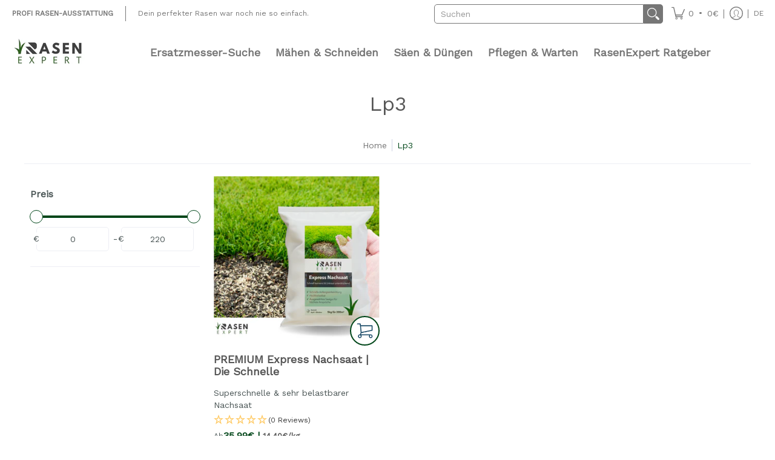

--- FILE ---
content_type: text/html; charset=UTF-8
request_url: https://api.reviews.io/json-ld/company/snippet?store=www.rasenexpert.com
body_size: -79
content:
{

	"@context" : "http://schema.org",
	"@type" :"WebPage",
	"publisher": {
		"@type" : "Organization",
		"image" : "https://d1011j0lbv5k1u.cloudfront.net/assets/store-547810/547810-logo-1696251219.png",
		"name" : "RasenExpert"

					,"address":{
			"@type":"PostalAddress",
			"streetAddress":"Software-Center 3,\nRasenExpert GmbH,\nMarburg",
			"addressLocality":"Hesse",
			"postalcode":"35037"
		}
		
				,"telephone": "064213800280"
			}

}


--- FILE ---
content_type: text/javascript
request_url: https://public.zoorix.com/onsite-widget/v3/gzip/12/js/12.js.gz
body_size: 77267
content:
(function(t){var e={};function r(o){if(e[o])return e[o].exports;var i=e[o]={i:o,l:!1,exports:{}};return t[o].call(i.exports,i,i.exports,r),i.l=!0,i.exports}r.m=t,r.c=e,r.d=function(t,e,o){r.o(t,e)||Object.defineProperty(t,e,{enumerable:!0,get:o})},r.r=function(t){"undefined"!==typeof Symbol&&Symbol.toStringTag&&Object.defineProperty(t,Symbol.toStringTag,{value:"Module"}),Object.defineProperty(t,"__esModule",{value:!0})},r.t=function(t,e){if(1&e&&(t=r(t)),8&e)return t;if(4&e&&"object"===typeof t&&t&&t.__esModule)return t;var o=Object.create(null);if(r.r(o),Object.defineProperty(o,"default",{enumerable:!0,value:t}),2&e&&"string"!=typeof t)for(var i in t)r.d(o,i,function(e){return t[e]}.bind(null,i));return o},r.n=function(t){var e=t&&t.__esModule?function(){return t["default"]}:function(){return t};return r.d(e,"a",e),e},r.o=function(t,e){return Object.prototype.hasOwnProperty.call(t,e)},r.p="/",r(r.s=0)})({0:function(t,e,r){t.exports=r("0310")},"0083":function(t,e,r){e=t.exports=r("2350")(!1),e.push([t.i,".zrx-modal-product-image{padding-top:100%;width:100%;background-repeat:no-repeat;background-position:50%;background-size:contain;display:block!important}@media (max-width:720px){.zrx-modal-product-image{background-position:50%}}",""])},"0310":function(t,e,r){"use strict";r.r(e);var o=r("2b0e"),i=r("bc3a"),n=r.n(i),a=r("a7fe"),s=r.n(a),c={dispatchZrxEvent(t,e){setTimeout(()=>{const r=e?{detail:e}:void 0,o=new CustomEvent(t,r);document.dispatchEvent(o)},0)}},d={getLocales(t){let e={};const r=window.zoorix_data.translations;if(r&&t){const o=this.getLocale();return e=r&&r["none"]?r["none"]:r[o],e[t]}return e},getLocale(){let t=null;return t=window.Zoorix&&window.Zoorix.locale?window.Zoorix.locale:window.Shopify&&window.Shopify.locale?window.Shopify.locale:"en",t},getPrimaryLocale(){const t=window.zoorix_data.locales&&window.zoorix_data.locales.filter(t=>t.primary);return t&&t.length>0?t[0].locale:this.getLocale()},isPrimaryLocale(){return this.forcePrimaryLocale()||this.isCustomLocale()||this.getLocale()===this.getPrimaryLocale()},isCustomLocale(){const t=this.getLocale(),e=window.zoorix_data.locales&&window.zoorix_data.locales.map(t=>t.locale);return e&&!e.includes(t)},forcePrimaryLocale(){return window.Zoorix&&window.Zoorix.forcePrimaryLocale}};o["a"].use(s.a,n.a);var l={zoorixInitDone:!1,callback:null,initZoorixSnippets(t){this.callback=t;const e=this;if(this.zoorixInitDone)return;let r=0,o=new MutationObserver((function(t,o){if(r+=1,1===r){const t=document.querySelectorAll('span[zoorix-widget="all"]');t&&2===t.length?(e.buildZoorix(),o.disconnect()):r=0}}));window.zoorix_data.custom_css&&this.createCustomCss(window.zoorix_data.custom_css,document.head),window.zoorix_data.custom_js&&this.createCustomJs(window.zoorix_data.custom_js,document.head);const i=document.querySelectorAll("span[zoorix-widget]");i&&0!==i.length?this.buildZoorix():(this.buildZoorix(),o.observe(document,{attributes:!0,childList:!0,subtree:!0,characterData:!0}))},createCustomCss(t,e){var r=document.createElement("style");r.type="text/css";var o=document.createTextNode(t);r.appendChild(o),e.appendChild(r)},createCustomJs(t,e){var r=document.createElement("script");r.setAttribute("type","text/javascript");var o=document.createTextNode(t);r.appendChild(o),e.appendChild(r)},buildZoorix(){this.buildZoorixWidgets(),this.preRender(),this.zoorixInitDone=!0},buildZoorixWidgets(){let t=["","","",""];const e=window.zoorix_data.config;t[parseInt(e["slider_position"])]="slider",t[parseInt(e["bundles_position"])]="bundle",t[parseInt(e["warranty_position"])]="warranty",t[parseInt(e["volume_position"])]="v-discount";const r=document.querySelectorAll('span[zoorix-widget="all"]');r.forEach(e=>{let r=document.createElement("span");r.setAttribute("zoorix-widget","upsell");let o=document.createElement("span");o.setAttribute("zoorix-widget","bundle-list");const i=document.createElement("span");i.setAttribute("zoorix-widget","mix-match"),i.setAttribute("zoorix-widget-type","general");const n=document.createElement("span");n.setAttribute("zoorix-widget","bogo");let a=document.createElement("span");a.setAttribute("zoorix-widget","warranty");let s=document.createElement("span");s.setAttribute("zoorix-widget","v-discount"),t.reverse().forEach((function(t){switch(t){case"slider":e.parentNode.insertBefore(r,e.nextSibling);break;case"bundle":e.parentNode.insertBefore(i,e.nextSibling),e.parentNode.insertBefore(n,e.nextSibling),e.parentNode.insertBefore(o,e.nextSibling);break;case"warranty":e.parentNode.insertBefore(a,e.nextSibling);break;case"v-discount":e.parentNode.insertBefore(s,e.nextSibling);break}})),e.remove()})},getBundleIds(t,e,r,o){const i=t.bundle.bundles;let n=[];const a=t.bundle.config.values,s=a.bundle_bottom_enabled,c=a.bundle_main_enabled,d="bottom"===o,l="top"===o,u="app-block"===o,p="main"===o,h=p&&!c||d&&!s;return i.forEach(t=>{if("cart"===r){if(window.zoorixCartData&&(t.show_on_cart_bottom&&d||t.show_on_cart_top&&l)||(t.show_on_cart_bottom||t.show_on_cart_top)&&u){const e=window.zoorixCartData.items.map(t=>t.product_id.toString()),r=t.always_shown_on_cart;if(t.source_products&&0!==t.source_products.length){const o=t.source_products.map(t=>Number.isInteger(t)?t.toString():t.product_id.toString()),i=t.products.map(t=>t.product_shopify_id&&t.product_shopify_id.toString()),a=i.every(t=>e.indexOf(t)>=0);a&&!r||o.forEach(r=>{e.includes(r)&&n.push(t.id)})}else{const o=t.products.map(t=>t.product_shopify_id&&t.product_shopify_id.toString()),i=o.every(t=>e.indexOf(t)>=0);i&&!r||o.forEach(r=>{e.includes(r)&&n.push(t.id)})}}}else if(("default"===t.show_on_product_page||null===t.show_on_product_page)&&!h||p&&("main"===t.show_on_product_page||"main_and_bottom"===t.show_on_product_page)||d&&("bottom"===t.show_on_product_page||"main_and_bottom"===t.show_on_product_page)||u&&"none"!==t.show_on_product_page&&!h)if(t.source_products&&0!==t.source_products.length){const r=t.source_products.map(t=>Number.isInteger(t)?t.toString():t.product_id.toString());r.map(String).includes(e)&&n.push(t.id)}else{const r=t.products.map(t=>t.product_shopify_id&&t.product_shopify_id.toString());r.includes(e)&&n.push(t.id)}}),n=[...new Set(n)],n},buildBundleWidgets(t,e,r,o){const i={};window.zoorix_data.bundle.bundles.forEach(t=>i[t.id.split("_")[0]]=t.position),t.sort((t,e)=>i[t.split("_")[0]]-i[e.split("_")[0]]),t.forEach(t=>{const i=document.createElement("div");i.setAttribute("data-bundle-id",t),i.setAttribute("widget","bundle");const n=e.parentElement.dataset.shopDomain;n&&i.setAttribute("data-shop-domain",n);let a=e.parentElement.dataset.location;a&&(a="cart"===r?"cart-"+a:"product-"+a,i.setAttribute("data-location",a));const s=e.parentElement.dataset.productId;s&&i.setAttribute("data-product-id",s);const c=document.createElement("span");c.setAttribute("zoorix-widget","bundle"),i.appendChild(c),e.querySelector("[data-bundle-id='"+t+"']")&&!o||e.appendChild(i)})},preRender(){const t=document.querySelectorAll('span[zoorix-widget="bundle-list"]');let e=[];if(window.zoorix_data.bundle.config.values.is_enabled&&t.length>0)for(let r of t){let t=null;const o=r.parentElement.dataset.productId||window.Zoorix.product_id,i=r.parentElement.dataset.location,n=r.parentElement.dataset.page||window.Zoorix.page_type;if(r.childElementCount>0){let t=[];for(let o of r.children){const r=o.dataset.bundleId;t.push(r),e.push(r)}t=[...new Set(t)],e=[...new Set(e)],this.buildBundleWidgets(t,r,n,!0)}else t=this.getBundleIds(window.zoorix_data,o,n,i),t&&t.length>0&&(e=e.concat(t)),t=[...new Set(t)],this.buildBundleWidgets(t,r,n)}this.callback&&(this.callback(),c.dispatchZrxEvent("zrx-loaded"))}},u=r("2f62"),p={addButtonMain:null,addButtonBottom:null,addButtonCart:null,productDestObj(t,e){let r=window.zoorix_data.mappings||[];r=r.filter(t=>t.on_product_page);let o={id:null,discount:null};const i=parseFloat(t);let n=!1;return r.forEach(t=>{t.sourceProducts2.forEach(e=>{e.shopify_id!==i||n||(n=!0,o={id:e.id,discount:t.destination_discount})})}),o},updateSliderProps(t,e){t.commit("setSliderConfig",{config:e});let r=d.getLocales("slider");t.commit("setSliderLocales",{locales:r}),t.commit("setCurrencyPosition",e.currency_position),t.commit("setCustomCurrency",e.custom_currency),this.addButtonMain=e.add_to_cart_button_main_widget,this.addButtonBottom=e.add_to_cart_button_bottom_widget,this.addButtonCart=e.add_to_cart_button_cart_widget,t.commit("setTitleCart",t.state.upsell.titleCart||r.title_cart_slider),t.commit("setSubTitle",t.state.upsell.subTitle||r.sub_title);const o=document.querySelector(":root").style;o.setProperty("--zoorixSelectionColor",e.selection_color),o.setProperty("--zoorixTitleColor",e.title_color),o.setProperty("--zoorixTitleFontSize",e.title_font_size),o.setProperty("--zoorixTitleFontWeight",e.title_font_weight),o.setProperty("--zoorixSubTitleColor",e.sub_title_color),o.setProperty("--zoorixSubTitleFontSize",e.sub_title_font_size),o.setProperty("--zoorixSubTitleFontWeight",e.sub_title_font_weight),o.setProperty("--zoorixPriceColor",e.price_color),o.setProperty("--zoorixPriceFontSize",e.price_font_size),o.setProperty("--zoorixPriceFontWeight",e.price_font_weight),o.setProperty("--zoorixComparePriceColor",e.compare_price_color),o.setProperty("--zoorixComparePriceFontSize",e.compare_price_font_size),o.setProperty("--zoorixComparePriceFontWeight",e.compare_price_font_weight),o.setProperty("--zoorixProductLinkFontWeight",e.product_link_font_weight),o.setProperty("--zoorixProductLinkFontSize",e.product_link_font_size),o.setProperty("--zoorixProductLinkColor",e.product_link_color);const i=e.product_link_underline?"underline":"none";o.setProperty("--zoorixProductLinkTextDecoration",i),o.setProperty("--zoorixNavCircleColor",e.nav_color),o.setProperty("--zoorixNavArrowColor",e.nav_color);const n=e.add_to_cart_button_color||"#27ae60";o.setProperty("--zoorixAddToCartButtonColor",n),o.setProperty("--zoorixAddToCartButtonTextColor",e.add_to_cart_button_text_color||"#FFFFFF"),o.setProperty("--zoorixProductImageBgSize",e.image_background||"contain"),o.setProperty("--zoorixSliderItemColor",e.slider_item_background||"transparent");const a=e.hide_compare_to?"none":"inherit";o.setProperty("--zoorixComparePriceDisplay",a);const s="square"!==e.selection_shape?"50%":"0%";o.setProperty("--zoorixSelectionTickRadius",s),o.setProperty("--zoorixSliderFontFamily",e.slider_font_family||"inherit");const c=!1===e.show_quantity_modal?"none":"flex";o.setProperty("--zoorixQuantityModalDisplay",c);const l=!1===e.show_slider_variants?"none":"block";o.setProperty("--zoorixDisplaySliderVariants",l),o.setProperty("--zoorixCollapseBackgroundColor",e.collapse_background_color||"#fcfcfc")}},h={async fetchLiveItems(t,e){const r=new Set(e.map(t=>t.handle)),o=await Promise.all([...r].map(t=>fetch(`${window.Shopify.routes.root}products/${t}.js`))),i=await Promise.all(o.filter(t=>t.ok).map(t=>t.json()));i.forEach(e=>t.commit("commonSetProduct",{product:e}))},updateCartDrawerItems(t,e){if(!t||0===t.length)return;let r=[];t.forEach(t=>{const e={product_id:t.product_id,product_title:t.product_title,image_src:t.image,quantity:t.quantity,variant_title:t.variant_title,variant_id:t.variant_id,price:(parseFloat(t.price)/100).toFixed(2),url:t.url};if(t.properties){const r=Object.entries(t.properties).filter(t=>!!t[1]&&!t[0].startsWith("__"));e.properties=r.map(t=>`${t[0]}: ${t[1]}`).join(", ")}r.push(e)}),e.commit("setCartProducts",r),this.fetchLiveItems(e,t).then(()=>{})},getCartDrawerRecs(t){const e=window.zoorix_data.upsell.config;return p.updateSliderProps(t,e.values),this.getCartRecs(t)},fetchMiniCartItems(t){if(!window.zoorix_data.cart_drawer.config.values.is_enabled)return;let e=null;const r=t.state.cartDrawer.cartProducts;r&&(e=r.map(t=>({product_id:t.product_id,variant_id:t.variant_id}))),e&&(window.zoorixCartData.items=e)},buildRecProducts(t,e,r,o){const i=e.upsell.recommendations;if(!i)return[];let n=i[r];const a="true"===new URLSearchParams(window.location.search).get("zrx_preview_mode");if(!a&&n&&n.preview_mode)return[];if(n&&n.recommendations){let e={};const r=window.zoorix_data.mappings[0]&&window.zoorix_data.mappings[0].use_texts?window.zoorix_data.mappings[0].texts[window.Shopify.locale]:n;r.title&&(e.title=r.title,t.commit("setSliderConfig2",e)),r.subtitle&&(e.subtitle=r.subtitle,t.commit("setSliderConfig2",e)),n=n.recommendations}let s=[];return n&&n.forEach(t=>{let r=null;r="[object String]"===Object.prototype.toString.call(t)?t:t.product_id;const i=e.products[r];if(i){let e=Object.assign({},i);t.variants&&"*"!==t.variants&&(e.variants=i.variants.filter(e=>t.variants.includes(e.id))),o&&o.includes(e.shopify_id)||e.variants.length>0&&s.push(e)}}),s},buildRecProductsInCart(t,e,r,o,i){let n=[];for(const d in r.items){const o=r.items[d];let a=i?[]:r.items.map(t=>t.product_id);const s=this.buildRecProducts(t,e,o.product_id,a);s&&s.length>0&&n.push(s)}const a=this.buildElemByOrder(n),s=[...new Set(a.map(t=>t.shopify_id))];let c=[];return s.forEach(t=>{const e=a.find(e=>e.shopify_id===t);e&&c.push(e)}),c.slice(0,o)},getCartRecs(t){this.fetchMiniCartItems(t);const e=window.zoorix_data,r=e.upsell.config;let o=[];const i=e.global_products,n=e.mappings&&e.mappings.filter(t=>t.on_cart_page),a=i&&i.length>0||n&&n.length>0;a&&(o=this.buildCartRules(window.zoorixCartData,i||[],e.globals_config||{},n,e.products,r,t));const s=r.values.slider_show_after_item_added,c=e.mappings&&e.mappings.length>0||e.global_products&&e.global_products.length>0;!c||c&&0===o.length&&!1===r.values.only_on_source_products?o=this.buildRecProductsInCart(t,e,window.zoorixCartData,r.values.max_products,s):i&&i.length>0&&o.length===i.length&&!1===r.values.only_on_source_products&&r.values.show_others_after_globals&&(o=o.concat(this.buildRecProductsInCart(e,window.zoorixCartData,r.values.max_products,s)));let d=[];const l=e.warranty.config.values;return l.is_enabled&&l.warranty_in_cart&&(d=this.getCartWarranteis(e,window.zoorixCartData),d&&d.length>0&&(o=d.concat(o))),o=o.filter((t,e,r)=>r.findIndex(e=>e.shopify_id===t.shopify_id)===e),o},getCartWarranteis(t,e){const r=e.items.map(t=>t.product_id),o=t.warranty.warranties.map(e=>{const r=e.warranty_product_id&&t.products[e.warranty_product_id];return{covered_product_id:e.product_id,warranty_product_id:r&&r.shopify_id,warranty:r}});let i=[];return o.forEach(t=>{r.includes(t.covered_product_id)&&!r.includes(t.warranty_product_id)&&t.warranty&&i.push(t.warranty)}),i},shouldIncludePerConfig(t,e){let r=void 0;r=t.total_price?t.total_price/100:(t.original_total_price-t.total_discount)/100;const o=t.item_count;return!(e.only_above_price&&e.above_price>=r)&&(!(e.only_below_price&&e.below_price<=r)&&(!(e.only_above_quantity&&e.above_quantity>=o)&&!(e.only_below_quantity&&e.below_quantity<=o)))},buildCartMappings(t,e,r,o,i){const n=t.items.map(t=>t.product_id),a=t.items.map(t=>t.variant_id),s=o.values.slider_show_after_item_added;o.values.take_only_first_mapping;let c=e.filter(t=>{const e=t.sourceProducts2.filter(t=>{if(t.variants&&"*"!==t.variants){const e=t.variants.filter(t=>a.includes(t));return e.length>0}{let e=t.shopify_id;return e||(e=parseFloat(window.zoorix_data.products[t.id].shopify_id),t.shopify_id=e),n.includes(e)}});return e.length>0});if(c.length>0){const t=c[0],e=t&&t.use_texts?t.texts[window.Shopify.locale]:t;e&&e.title&&i.commit("setTitleCart",e.title),e&&e.subtitle&&i.commit("setSubTitle",e.subtitle)}let d=[],l=[];c.forEach(e=>{this.shouldIncludePerConfig(t,e)&&e.destProducts2.map(t=>{if(t.shopify_id&&!n.includes(t.shopify_id)||s){let e={shopify_id:t.shopify_id};t.variants&&(e.variants=t.variants),d.includes(t.shopify_id)||(l.push(e),d.push(t.shopify_id))}})});let u=[];return l.forEach(t=>{const e=Object.values(r).filter(t=>!!t).find(e=>e.shopify_id===t.shopify_id||parseFloat(e.shopify_id)===t.shopify_id);if(e){const r=Object.assign({},e);t.variants&&"*"!==t.variants&&(r.variants=e.variants.filter(e=>t.variants.includes(e.id))),r.variants.length>0&&u.push(r)}}),u},buildCartRules(t,e,r,o,i,n,a){let s=[];const c=n.values.slider_show_after_item_added;if(this.shouldIncludePerConfig(t,r)){const r=c?[]:t.items.map(t=>t.product_id);e.forEach(t=>{if(!r.includes(t.shopify_id)){const e=Object.values(i).filter(t=>!!t).filter(e=>{let r="-1"!==e.shopify_id.toString().indexOf("e")?parseFloat(e.shopify_id):e.shopify_id;return r===t.shopify_id})[0];if(e){let r=Object.assign({},e);"*"!==t.variants&&(r.variants=e.variants.filter(e=>t.variants.includes(e.id))),s.push(r)}}})}const d=0===s.length||n.values.show_others_after_globals,l=0!==o.length&&d;l&&(s=s.concat(this.buildCartMappings(t,o,i,n,a))),s=Array.from(new Set(s));const u=n.values.max_products;return s.slice(0,u)},buildElemByOrder(t){if(!t||0===t.length)return[];let e=[];for(var r=0;r<t[0].length;r++)t[0]&&t[0][r]&&e.push(t[0][r]),t[1]&&t[1][r]&&e.push(t[1][r]),t[2]&&t[2][r]&&e.push(t[2][r]),t[3]&&t[3][r]&&e.push(t[3][r]),t[4]&&t[4][r]&&e.push(t[4][r]);return[...new Set(e)]}},f={fetchDiscount(t,e){o["a"].axios.get("/cart.js").then(r=>{const i=(r.data.total_price/100).toFixed(2),n=(r.data.total_discount/100).toFixed(2),a=r.data.items.map(t=>({quantity:t.quantity,variant_id:t.variant_id})),s=r.data.token,d={shop_name:window.zoorix_data.config.shop_name,bundle_id:null,added_items:[],existing_items:a,token:s,total_price:i};o["a"].axios.post(m,d).then(r=>{let o=parseFloat(r.data.total_discount_amount)*window.Shopify.currency.rate;t.commit("setOriginalPrice",i),t.commit("setDiscount",o),c.dispatchZrxEvent("zrx-discount-applied",o),n>0?t.commit("setAutoDiscount",n):t.commit("setAutoDiscount",null),e&&o>0&&e(r.data.shareable_url)})})},async applySharableUrlAsync(t){return new Promise(e=>this.applySharableUrl(t,e))},applySharableUrl(t,e){if(!t)return void(e&&e());let r=t.split("/")[t.split("/").indexOf("discount")+1];-1!==r.indexOf("?redirect=")&&(r=r.substring(0,r.indexOf("?redirect=")));var i=document.createElement("a");i.href=t;const n=i.origin+"/discount/"+r;o["a"].axios.get(n).then(()=>{e&&e()}).catch(()=>{const t="https://"+window.zoorix_data.config.shop_name+"/discount/"+r;o["a"].axios.get(t).then(()=>{e&&e()}).catch(()=>{const t=location.origin+"/discount/"+r;o["a"].axios.get(t).then(()=>{e&&e()})})})},updateDiscount(t,e,r){const i=e.actionType,n=e.dbRootProductId,a=e.updateMiniCartOnly,s=window.zoorix_data.config.shop_name,d=this;a?o["a"].axios.get("/cart.js").then(e=>{h.updateCartDrawerItems(e.data.items,t)}):o["a"].axios.get("/cart.js").then(e=>{h.updateCartDrawerItems(e.data.items,t);const a=e.data.items.map(t=>({quantity:t.quantity,variant_id:t.variant_id})),l=e.data.token,u=(e.data.total_price/100).toFixed(2);let p={shop_name:s,existing_items:a,token:l,total_price:u};"destination_discount"===i&&(p["details"]={source_product:n},p["type"]=i),o["a"].axios.post(m,p).then(e=>{let o=parseFloat(e.data.total_discount_amount)*window.Shopify.currency.rate;t.commit("setDiscount",o),c.dispatchZrxEvent("zrx-discount-applied",o),d.applySharableUrl(e.data.shareable_url,r)})})}};const m="price_rule_legacy"===window.zoorix_data.config.update_discount_version?"https://lambda.zoorix.com/shopify/update-discount":"https://zszbcjrdg4nou4malvfodim2ti0rrvzl.lambda-url.us-east-2.on.aws";var x={navigateTo(t){window.Shopify&&window.Shopify.routes&&window.Shopify.routes.root?window.location=`${window.Shopify.routes.root}${t}`:window.location="/"+t},navigateToUrl(t){if(d.isPrimaryLocale())window.location=t;else{const e=d.getLocale();let r=document.createElement("a");r.href=t;const o=r.origin+"/"+e+r.pathname;window.location=o}}},g={initCommon(t){t.commit("setShopDomain",window.zoorix_data.config.shop_name),this.initMobile(t),this.initCurrency(t)},initMobile(t){const e=/Android|webOS|iPhone|iPad|iPod|BlackBerry|IEMobile|Opera Mini/i.test(navigator.userAgent);t.commit("setIsMobile",e)},getCurrency(){const t=window.Zoorix&&window.Zoorix.customCurrency||window.zoorixCartData&&window.zoorixCartData.currency_symbol,e=window.zoorix_data.config.currency||window.zoorix_data.upsell.config.currency;return t||e},initCurrency(t){t.commit("setCurrency",this.getCurrency()),t.commit("setMoneyClass",window.zoorix_data.config.money_css_class)}},v={tUrl:"https://k7hjm37dx6fh5db7l6t5jmygai0gcnxt.lambda-url.us-east-2.on.aws/"},w={getUrlParams(){return new Proxy(new URLSearchParams(window.location.search),{get:(t,e)=>t.get(e)})},processWithRetries(t,e,r,o){t.call(this,e);const i=this;[250,500,750,1e3,1250].forEach(n=>{setTimeout(()=>{r&&r.call(i),t.call(i,e,o)},n)})}},y={async getCartToken(){const t=await o["a"].axios.get("/cart.js");return t.data.token},async sendShownWithOtt(){const t=w.getUrlParams();if(t.shown_ott){const e=await fetch("https://uek37qq4h7vl5k7am7npwjqlrq0curoi.lambda-url.us-east-2.on.aws/",{method:"POST",headers:{Accept:"application/json","Content-Type":"application/json"},body:JSON.stringify({ott:t.shown_ott})});e.ok&&console.log("sendShownWithOtt success")}},async trackPromise({eventName:t,productId:e,variantId:r,location:i,shopDomain:n,widgetName:a,cartToken:s,mappingId:c,bundleId:d,volumeDiscountId:l,mixAndMatchId:u,bogoId:p}){"shown"===t&&await this.sendShownWithOtt(),r=this.toNumber(r),e=this.toNumber(e),"upsell"===a&&(a=i&&i.includes("cart")?"upsell-cart":"upsell");let h={event_name:t,widget_name:a,product_id:e,variant_id:r,location:i,shop_domain:n,href:window.location.href,shopify_token_id:window.zoorix_data.shopify_token_id,mapping_id:c,bundle_id:d,volume_discount_id:l,mix_and_match_id:u,bogo_id:p,fingerprint:localStorage.getItem("fingerprint")};h.cart_token=s||await this.getCartToken(),!window.zoorix_data.config.disable_zoorix_token_in_orders&&["mini_cart_qty_increased","warranty_added","add_selected_to_cart","variant_dropdown_selected","product_box_selected","product_quantity_increased"].includes(h.event_name)&&await o["a"].axios.post("/cart/update.js",{attributes:{"Zoorix Token":h.cart_token}});const f=await o["a"].axios.post(v.tUrl,h),m=f.data.fingerprint;return m&&localStorage.setItem("fingerprint",m),f},sendTrackEvent(t,e,r,i,n,a,s){const c=localStorage.getItem("fingerprint");let d={event_name:t,widget_name:e,product_id:r,variant_id:i,fingerprint:c||null,location:n,shop_domain:a,href:window.location.href,shopify_token_id:window.zoorix_data.shopify_token_id};o["a"].axios.get("/cart.js").then(t=>{const e=t.data.token;d.cart_token=e,o["a"].axios.post(v.tUrl,d).then((function(t){const e=t.data.fingerprint;e&&localStorage.setItem("fingerprint",e),s&&s()}))})},toNumber(t){return t&&t.indexOf&&-1!==t.indexOf("e")?parseFloat(t):t}},_={replaceMoneyFormat(t,e){return this.formatMoney(100*e,t)},formatMoney:function(t,e){"string"==typeof t&&(t=t.replace(".",""));var r="",o=/\{\{\s*(\w+)\s*\}\}/;function i(t,e){return"undefined"==typeof t?e:t}function n(t,e,r,o){if(e=i(e,2),r=i(r,","),o=i(o,"."),isNaN(t)||null==t)return 0;t=(t/100).toFixed(e);var n=t.split("."),a=n[0].replace(/(\d)(?=(\d\d\d)+(?!\d))/g,"$1"+r),s=n[1]?o+n[1]:"";return a+s}switch(e.match(o)[1]){case"amount":r=n(t,2);break;case"amount_no_decimals":r=n(t,0);break;case"amount_with_comma_separator":r=n(t,2,".",",");break;case"amount_no_decimals_with_comma_separator":r=n(t,0,".",",");break;case"amount_with_apostrophe_separator":r=n(t,2,"'",".");break;case"amount_no_decimals_with_space_separator":r=n(t,0," ");break;case"amount_with_dot_separator":r=n(t,2,",",".");break}return e.replace(o,r)},shouldReplacePrice(){return 1!==parseFloat(window.Shopify.currency.rate)},convertPrice(t){const e=parseFloat(t)*window.Shopify.currency.rate;return window.zoorix_data.config.round_up_prices?Math.ceil(e):Math.round(100*e)/100},convertIfNeeded(t){t.converted||(t.price=this.shouldReplacePrice()?this.convertPrice(t.price):parseFloat(t.price),t.compare_at_price=this.shouldReplacePrice()?this.convertPrice(t.compare_at_price):parseFloat(t.compare_at_price),t.converted=!0)}},b={async addToCart({productTitle:t,productIds:e,contentType:r,price:o,currency:i}){this.pixelEnabled()&&window.fbq("track","AddToCart",{content_name:t,content_ids:e,content_type:r,value:o,currency:i})},async addToCartMulti({price:t,currency:e,contents:r}){this.pixelEnabled()&&window.fbq("track","AddToCart",{value:t,currency:e,contents:r,content_type:"product"})},pixelEnabled(){return!!window.fbq&&!!window.zoorix_data.config.facebook_pixel}},C={sleep(t){return new Promise(e=>setTimeout(e,t))}},z={async klaviyoAddMultiToCart({productIds:t}){if(this.klaviyoEnabled())for(let e=0;e<t.length;e++)await this.klaviyoAddToCart({productId:t[e]}),await C.sleep(1e3)},async klaviyoAddToCart({productId:t}){if(!this.klaviyoEnabled())return;const e=Object.values(window.zoorix_data.products).filter(t=>!!t).find(e=>e.shopify_id===t),r=e&&e.handle;if(!r)return;const o=await fetch(`${window.Shopify.routes.root}products/${r}.js`);if(!o.ok)return;const i=await o.json(),n={Name:i.title,ProductID:i.id,ImageURL:"https:"+i.featured_image,URL:`${location.origin}${i.url}`,Brand:i.vendor,Price:_.formatMoney(i.price,window.Zoorix.moneyFormat),CompareAtPrice:_.formatMoney(i.compare_at_price_max,window.Zoorix.moneyFormat)};await window._learnq.push(["track","Added to Cart",n])},klaviyoEnabled(){return!!window._learnq&&!!window.zoorix_data.config.enable_klaviyo}};function k(t){return t.variantSelections.reduce((t,e)=>t+e.quantity,0)}function S(t,e){t.discountAmount=0,t.discountType="percentage",e.tiers.forEach(e=>{e.qty<=t.count&&(t.discountAmount="fixed"===e.discount_type?(100*e.discount||0)*window.Shopify.currency.rate:e.discount||0,t.discountType=e.discount_type||"percentage")})}function P(t,e){e.totalBeforeDiscount=0,e.totalAfterDiscount=0,e.saveAmount=0;let r=0;"percentage"===e.discountType?e.variantSelections.forEach(t=>{const o=t.quantity*t.selectedVariant.price;r+=t.quantity,e.totalBeforeDiscount+=o;const i=o*(1-e.discountAmount/100);e.saveAmount+=o*(e.discountAmount/100),e.totalAfterDiscount+=i,t.total=T(i)}):"fixed"===e.discountType&&(e.variantSelections.forEach(t=>{const o=t.quantity*t.selectedVariant.price;r+=t.quantity,e.totalBeforeDiscount+=o,t.total=null}),e.saveAmount=e.discountAmount,e.totalAfterDiscount=e.totalBeforeDiscount-e.discountAmount),e.totalBeforeDiscount=T(e.totalBeforeDiscount),e.totalAfterDiscount=T(e.totalAfterDiscount),e.savePerItem=T(e.saveAmount/r),e.saveAmount=T(e.saveAmount),e.savePrecentage=e.totalBeforeDiscount>0?T(100*e.saveAmount/e.totalBeforeDiscount):0}function T(t){return Math.round(100*(t+Number.EPSILON))/100}function I(t,e){let r=null,o=!0;return e.variantSelections.forEach(t=>{r?t.selectedVariant.price!==r&&(o=!1):r=t.selectedVariant.price}),"percentage"===e.discountType?o?T(r*(1-e.discountAmount/100)):null:"fixed"===e.discountType?o&&e.count>0?T(r-e.discountAmount/e.count):null:void 0}const O={state:{config:{},discounts:[],products:{},liveProducts:{},liveVariants:{},dataset:{}},getters:{config:t=>t.config,dataset:t=>t.dataset,discounts:t=>t.discounts,products:t=>t.products,vdLiveProducts:t=>t.liveProducts,vdLiveVariants:t=>t.liveVariants,getTier:(t,e)=>(t,r)=>e.getDiscount(t).tiers[r],getDiscount:t=>e=>t.discounts.find(t=>t.id===e),getVariantSelection:(t,e)=>(t,r,o)=>e.getTier(t,r).variantSelections[o]},actions:{async addToCart({commit:t,getters:e},{discountId:r,location:i}){if(e.getDiscount(r).spin)return;t("setSpinner",{discountId:r,spin:!0});const n=e.getDiscount(r),a=n.tiers.find(t=>t.selected),s={};if(a.variantSelections.forEach(t=>{s[t.selectedVariant.id]?s[t.selectedVariant.id]+=t.quantity:s[t.selectedVariant.id]=t.quantity}),"cart"===window.Zoorix.page_type){const t=await fetch("/cart.js"),e=await t.json(),r=n.product_id,o=e.items.filter(t=>t.product_id===r).map(t=>t.variant_id),i={};o.forEach(t=>i[t]=0),await fetch("/cart/update.js",{method:"POST",headers:{Accept:"application/json","Content-Type":"application/json"},body:JSON.stringify({updates:i})})}const d=Object.entries(s).map(t=>({quantity:t[1],id:parseFloat(t[0])}));c.dispatchZrxEvent("zrx-vd-atc-clicked",{items:d});const l=await fetch("/cart/add.js",{method:"POST",headers:{Accept:"application/json","Content-Type":"application/json"},body:JSON.stringify({items:d})});if(422===l.status)return t("setSpinner",{discountId:r,spin:!1}),void t("setVDOutOfStock",{discountId:r,outOfStock:!0});let u=await o["a"].axios.get("/cart.js");const p=(u.data.total_price/100).toFixed(2),h=u.data.items.map(t=>({quantity:t.quantity,variant_id:t.variant_id})),g=u.data.token,v={type:"volume_discount",details:{volume_discount_id:n.id},shop_name:window.zoorix_data.config.shop_name,added_items:d,existing_items:h,token:g,total_price:p},w="product_discount_api"===e.config.method;w||(u=await o["a"].axios.post(m,v));const _=window.Zoorix&&window.Zoorix.config&&window.Zoorix.config.cosmeticVolumeDiscount||w,C=_?null:u.data.shareable_url;f.applySharableUrl(C,()=>{const o=d.map(t=>y.trackPromise({eventName:"add_selected_to_cart",productId:e.dataset.productId,variantId:t.id,location:i,shopDomain:window.zoorix_data.config.shop_name,widgetName:"volume",cartToken:g,volumeDiscountId:n.id}));o.push(b.addToCartMulti({price:a.totalAfterDiscount,currency:window.zoorixCartData.currency,contents:[{id:e.dataset.productId,quantity:a.variantSelections.map(t=>t.quantity).reduce((t,e)=>t+e,0)}]})),o.push(z.klaviyoAddToCart({productId:e.dataset.productId})),Promise.all(o).then(()=>{c.dispatchZrxEvent("zrx-vd-added",{items:d}),t("setSpinner",{discountId:r,spin:!1}),t("setVDJustAdded",{discountId:r,justAdded:!0}),"cart"===n.nav_after_add?x.navigateTo("cart"):"checkout"===n.nav_after_add&&x.navigateTo("checkout")})})},setState:async({commit:t},{config:e,discounts:r,products:o,el:i,skipSetShown:n})=>{const a=Object.values(o).map(t=>t.handle),s=await Promise.all(a.map(t=>fetch(`${window.Shopify.routes.root}products/${t}.js`))),c=await Promise.all(s.filter(t=>t.ok).map(t=>t.json()));t("setLiveProducts",{jsons:c}),t("setState",{config:e,discounts:r,products:o,el:i,skipSetShown:n})},setTierSelected:({commit:t},{discountId:e,tierIndex:r})=>{t("setTierSelected",{discountId:e,tierIndex:r}),t("setVDOutOfStock",{discountId:e,outOfStock:!1}),t("setVDJustAdded",{discountId:e,justAdded:!1})},addVariantSelection:({commit:t},{discountId:e,tierIndex:r})=>{t("addVariantSelection",{discountId:e,tierIndex:r}),t("setVDOutOfStock",{discountId:e,outOfStock:!1}),t("setVDJustAdded",{discountId:e,justAdded:!1})},variantChange:({commit:t},{discountId:e,tierIndex:r,selectionIndex:o,variantId:i})=>{t("selectVariant",{discountId:e,tierIndex:r,selectionIndex:o,variantId:i}),t("setVDOutOfStock",{discountId:e,outOfStock:!1}),t("setVDJustAdded",{discountId:e,justAdded:!1})},removeVariantSelection:({commit:t},{discountId:e,tierIndex:r,selectionIndex:o})=>{t("removeVariantSelection",{discountId:e,tierIndex:r,selectionIndex:o}),t("setVDOutOfStock",{discountId:e,outOfStock:!1}),t("setVDJustAdded",{discountId:e,justAdded:!1})},variantQuantityChange:({commit:t},{discountId:e,tierIndex:r,selectionIndex:o,newQty:i})=>{t("setNewVariantQuantity",{discountId:e,tierIndex:r,selectionIndex:o,newQty:i}),t("setVDOutOfStock",{discountId:e,outOfStock:!1}),t("setVDJustAdded",{discountId:e,justAdded:!1})}},mutations:{setLiveProducts(t,{jsons:e}){e.forEach(e=>{t.liveProducts[e.id]=e,e.variants.forEach(e=>{t.liveVariants[e.id]=e})})},setState:(t,{config:e,discounts:r,products:o,el:i,skipSetShown:n})=>{let a;if(t.config=e,e.method&&"discount_code_lambda"!==e.method?"product_discount_api"===e.method&&(a="product_discount"):a=null,t.discounts=r.filter(t=>t.offer_type===a),t.products=o,!e.is_enabled)return;const s=parseFloat(i.dataset.productId||window.Zoorix.product_id);if(t.dataset={productId:s},!n)if(s)t.discounts.forEach(t=>{t.sources&&0!==t.sources.length?t.show=t.sources.includes(s):t.show=t.product_id===s});else{const e=window.zoorixCartData.items.map(t=>t.product_id);t.discounts.forEach(t=>{t.sources?t.show=t.sources.some(t=>e.includes(t)):t.show=e.includes(t.product_id)})}t.config.currencySymbol=g.getCurrency();const c=window.zoorixCartData.currency;c&&Object.keys(t.products).forEach(e=>{t.products[e].variants.forEach(t=>{_.convertIfNeeded(t)})}),t.discounts.forEach(e=>{const r=t.products[e.product_id];if(!r)return;const o=t.liveProducts[r.shopify_id],i=o&&o.variants.find(t=>t.available);if(!i)return;const n=e.tiers.find(t=>t.popular);n?(n.selected=!0,n.initial=!0):(e.tiers[0].selected=!0,e.tiers[0].initial=!0),e.tiers.forEach(n=>{if(n.predefined_variants)n.variantSelections=n.predefined_variants.map(t=>{const e=o.variants.find(e=>e.id===t.id);return e?{selectedVariant:e,quantity:t.qty}:(console.log("Variant not found",t.id),{selectedVariant:i,quantity:t.qty})});else if(1===r.variants.length)n.variantSelections=[{selectedVariant:i,quantity:n.qty}];else{n.variantSelections=[];for(let t=0;t<n.qty;t++)n.variantSelections.push({selectedVariant:i,quantity:1})}n.count=k(n),S(n,e),n.eachItem=I(t,n),P(t,n)})});const d=document.querySelector(":root").style;d.setProperty("--zoorixVolumeDiscountAddToCartColor",e.add_to_cart_color),d.setProperty("--zoorixVolumeDiscountAddToCartBgColor",e.add_to_cart_bg_color),d.setProperty("--zoorixVolumeDiscountTitleColor",e.title_color),d.setProperty("--zoorixVolumeDiscountSubtitleColor",e.subtitle_color),d.setProperty("--zoorixVolumeDiscountTitleFontSize",e.title_font_size),d.setProperty("--zoorixVolumeDiscountSubtitleFontSize",e.subtitle_font_size),d.setProperty("--zoorixVolumeDiscountTitleAlign",e.title_align),d.setProperty("--zoorixVolumeDiscountSelectedBgColor",e.selected_bg_color),d.setProperty("--zoorixVolumeDiscountSaveTextColor",e.save_text_color),d.setProperty("--zoorixVolumeDiscountAddVariantBgColor",e.add_variant_bg_color),d.setProperty("--zoorixVolumeDiscountAddVariantTextColor",e.add_variant_text_color),d.setProperty("--zoorixVolumeDiscountPopularBgColor",e.popular_bg_color),d.setProperty("--zoorixVolumeDiscountPopularTextColor",e.popular_text_color),d.setProperty("--zoorixVolumeDiscountTotalOriginalPriceColor",e.total_original_price_color),d.setProperty("--zoorixVolumeDiscountTotalDiscountedPriceColor",e.total_discounted_price_color),d.setProperty("--zoorixVolumeDiscountRadioButtonColorColor",e.radio_button_color||"#f87da9")},setSpinner:(t,{discountId:e,spin:r})=>{t.discounts.find(t=>t.id===e).spin=r,t.discounts=JSON.parse(JSON.stringify(t.discounts))},setVDJustAdded:(t,{discountId:e,justAdded:r})=>{t.discounts.find(t=>t.id===e).justAdded=r,t.discounts=JSON.parse(JSON.stringify(t.discounts))},setVDOutOfStock:(t,{discountId:e,outOfStock:r})=>{t.discounts.find(t=>t.id===e).outOfStock=r,t.discounts=JSON.parse(JSON.stringify(t.discounts))},addVariantSelection:(t,{discountId:e,tierIndex:r})=>{const o=t.discounts.find(t=>t.id===e),i=o.tiers[r],n=t.liveProducts[o.product_id],a=n.variants.find(t=>t.available);i.variantSelections.push({selectedVariant:a||n.variants[0],quantity:1}),i.count=k(i),S(i,o),i.eachItem=I(t,i),P(t,i),t.discounts=JSON.parse(JSON.stringify(t.discounts))},removeVariantSelection:(t,{discountId:e,tierIndex:r,selectionIndex:o})=>{const i=t.discounts.find(t=>t.id===e),n=i.tiers[r];n.variantSelections.splice(o,1),n.count=k(n),S(n,i),n.eachItem=I(t,n),P(t,n),t.discounts=JSON.parse(JSON.stringify(t.discounts))},selectVariant:(t,{discountId:e,tierIndex:r,selectionIndex:o,variantId:i})=>{const n=parseFloat(i),a=t.discounts.find(t=>t.id===e),s=a.tiers[r],c=s.variantSelections[o];c.selectedVariant=t.liveVariants[n],s.eachItem=I(t,s),P(t,s),t.discounts=JSON.parse(JSON.stringify(t.discounts))},setNewVariantQuantity:(t,{discountId:e,tierIndex:r,selectionIndex:o,newQty:i})=>{const n=t.discounts.find(t=>t.id===e),a=n.tiers[r],s=a.variantSelections[o],c=parseInt(i);s.quantity=c>=0?c:0,a.count=k(a),S(a,n),a.eachItem=I(t,a),P(t,a),t.discounts=JSON.parse(JSON.stringify(t.discounts))},setTierSelected:(t,{discountId:e,tierIndex:r})=>{const o=t.discounts.find(t=>t.id===e);o.tiers.forEach((e,o)=>{e.selected=o===r,e.selected&&(P(t,e),e.initial=!1,window.bucksCC&&window.bucksCC.reConvert&&setTimeout(()=>{window.bucksCC.reConvert()},0))}),t.discounts=JSON.parse(JSON.stringify(t.discounts)),c.dispatchZrxEvent("zrx-vd-tier-selected",{discountId:e,tierIndex:r})}}};var M={round2(t){return Math.round(100*(parseFloat(t)+Number.EPSILON))/100},extractNumFromString(t){return t.match(/\d+/)[0]},isNumber(t){const e=["0","1","2","3","4","5","6","7","8","9"],r=t.key;e.includes(r)||t.preventDefault()}};const A={state:{isEnabled:!1,openCollectionsToggleOnLoad:!1,ready:!1,modalOpen:!1,atcSpinner:!1,atcJustAdded:!1,modalOfferId:null,modalLastOfferId:null,modalLocation:null,promoPage:null,numOfSearchedProducts:null,scrollPage:[],term:[],offers:{},products:{},displayedProducts:[],loadMoreReady:[],displayedCollections:[],searchProductsCache:{},miniCart:[],justAdded:{},showMiniCartItems:{},atcOutOfStock:!1},getters:{isMixMatchEnabled:t=>t.isEnabled,isMixMatchOpenCollectionsToggleOnLoad:t=>t.openCollectionsToggleOnLoad,isMixMatchReady:t=>t.ready,isMixMatchModalOpen:t=>t.modalOpen,mixMatchModalOfferId:t=>t.modalOfferId,mixMatchModalLastOfferId:t=>t.modalLastOfferId,mixMatchOffers:t=>t.offers,mixMatchProducts:t=>t.products,mixMatchDisplayedProducts:t=>t.displayedProducts,mixMatchLoadMoreReady:t=>t.loadMoreReady,mixMatchScrollPage:t=>t.scrollPage,mixMatchTerm:t=>t.term,mixMatchDisplayedCollections:t=>t.displayedCollections,mixMatchSearchProductsCache:t=>t.searchProductsCache,mixMatchMiniCart:t=>t.miniCart,mixMatchAtcSpinner:t=>t.atcSpinner,mixMatchModalLocation:t=>t.modalLocation,mixMatchPromoPage:t=>t.promoPage,mixMatchJustAdded:t=>t.justAdded,mixMatchShowMiniCartItems:t=>t.showMiniCartItems,mixMatchAtcJustAdded:t=>t.atcJustAdded,mixMatchAtcOutOfStock:t=>t.atcOutOfStock,mixMatchNumOfSearchedProducts:t=>t.numOfSearchedProducts},actions:{async mixMatchAddToCart({commit:t,getters:e}){if(e.mixMatchAtcSpinner)return;t("mixMatchSetAtcSpinner",{spin:!0});const r={};let o=!0;const i=e.mixMatchOffers[e.mixMatchModalOfferId];for(let c=0;c<i.offer.product_groups.length;c++){const t=e.mixMatchMiniCart[c];o=o&&t&&t.progress>=100,t&&t.items.forEach(t=>{r[t.variantId]?r[t.variantId]+=t.qty:r[t.variantId]=t.qty})}const n=Object.entries(r).map(t=>({quantity:t[1],id:parseFloat(t[0])}));let a=await fetch("/cart/add.js",{method:"POST",headers:{Accept:"application/json","Content-Type":"application/json"},body:JSON.stringify({items:n})});if(!a.ok)return t("mixMatchSetAtcSpinner",{spin:!1}),void(422===a.status?t("mixMatchSetAtcOutOfStock",{bool:!0}):console.log("mix & match: failed to add items"));a=await fetch("/cart.js");let s=await a.json();const d=(s.total_price/100).toFixed(2),l=s.items.map(t=>({quantity:t.quantity,variant_id:t.variant_id})),u=s.token;if(o){if(window.zoorix_data.mix_and_match.config.values.method&&"discount_code_lambda"!==window.zoorix_data.mix_and_match.config.values.method)console.log("Mnm functions. Skipped update discount.");else{const r={type:"mix_and_match",details:{mini_cart:e.mixMatchMiniCart,offer_id:e.mixMatchModalOfferId},shop_name:window.zoorix_data.config.shop_name,existing_items:l,token:u,total_price:d};if(a=await fetch(m,{method:"POST",headers:{Accept:"application/json","Content-Type":"application/json"},body:JSON.stringify(r)}),!a.ok)return console.log("failed to apply discount"),void t("mixMatchSetAtcSpinner",{spin:!1});s=await a.json(),await f.applySharableUrlAsync(s.shareable_url)}const r=[];for(let t=0;t<i.offer.product_groups.length;t++){const o=e.mixMatchMiniCart[t];o.items.forEach(t=>{r.push(y.trackPromise({eventName:"add_selected_to_cart",productId:t.productId,variantId:t.variantId,location:e.mixMatchModalLocation,shopDomain:window.zoorix_data.config.shop_name,widgetName:"mix_and_match",cartToken:u,mixAndMatchId:i.id}))})}await Promise.all(r)}t("mixMatchSetAtcSpinner",{spin:!1}),t("mixMatchSetAtcJustAdded",{bool:!0}),t("closeMixAndMatchModal"),c.dispatchZrxEvent("zrx-mix-and-match-added"),"cart"===i.navigate_to?x.navigateTo("cart"):"checkout"===i.navigate_to?x.navigateTo("checkout"):setTimeout(()=>t("mixMatchSetAtcJustAdded",{bool:!1}),2e3)},mixMatchResetDisplayedProducts({commit:t,getters:e},{offer:r}){for(let o=0;r&&o<r.offer.product_groups.length;o++){const i=r.offer.product_groups[o];if("collection"===i.group_type){const r=M.extractNumFromString(i.id),n=window.zoorix_data.collections[r].map(t=>{const r=Object.values(e.mixMatchProducts).find(e=>e.handle===t);return r&&r.id}).filter(t=>t);t("mixMatchSetDisplayedProducts",{idx:o,ids:n.slice(0,e.mixMatchNumOfSearchedProducts)}),t("mixMatchSetLoadMore",{idx:o,status:n.length>e.mixMatchNumOfSearchedProducts?"load_more":""}),t("mixMatchSetDisplayedCollection",{idx:o,bool:e.isMixMatchOpenCollectionsToggleOnLoad})}else"products"===i.group_type&&t("mixMatchSetDisplayedProducts",{idx:o,ids:i.products.map(t=>M.extractNumFromString(t.id))})}},async mixMatchLoadMore({commit:t,getters:e},{idx:r}){t("mixMatchSetLoadMore",{idx:r,status:"spinner"});const o=(e.mixMatchScrollPage[r]||0)+1;t("mixMatchSetScrollPage",{idx:r,page:o});const i=await N(e,r);let n=null;if(!i.ok)return void console.log("load more failed");n=await i.json();const a=Object.values(e.mixMatchProducts).map(t=>t.handle),s=n.handles.filter(t=>!a.includes(t)),c=await Promise.all(s.map(t=>fetch(`${window.Shopify.routes.root}products/${t}.js`))),d=await Promise.all(c.filter(t=>t.ok).map(t=>t.json()));d.forEach(e=>t("mixMatchSetProduct",{json:e})),t("mixMatchPushDisplayedProducts",{idx:r,ids:n.handles.map(t=>Object.values(e.mixMatchProducts).find(e=>e.handle===t)).filter(t=>!!t).map(t=>t.id)}),t("mixMatchSetLoadMore",{idx:r,status:n.load_more?"load_more":""})},async mixMatchSearchProducts({commit:t,getters:e},{term:r,idx:o}){t("mixMatchSetTerm",{idx:o,term:r}),t("mixMatchSetScrollPage",{idx:o,page:0}),t("mixMatchSetLoadMore",{idx:o,status:"spinner"});const i=e.mixMatchOffers[e.mixMatchModalOfferId],n=M.extractNumFromString(i.offer.product_groups[o].id),a=`${n}-${r.toLowerCase()}`;let s=e.mixMatchSearchProductsCache,c=s[a]&&s[a].handles,d=s[a]&&s[a].loadMore||!1;if(!c){const r=await N(e,o);if(r.ok){const e=await r.json();c=e.handles,d=e.load_more,t("mixMatchSetProductsCache",{cacheKey:a,handles:c,loadMore:d})}}c=c||[];const l=Object.values(e.mixMatchProducts).map(t=>t.handle),u=c.filter(t=>!l.includes(t)),p=await Promise.all(u.map(t=>fetch(`${window.Shopify.routes.root}products/${t}.js`))),h=await Promise.all(p.filter(t=>t.ok).map(t=>t.json()));h.forEach(e=>t("mixMatchSetProduct",{json:e})),t("mixMatchSetDisplayedProducts",{idx:o,ids:c.map(t=>Object.values(e.mixMatchProducts).find(e=>e.handle===t).id)}),t("mixMatchSetLoadMore",{idx:o,status:d?"load_more":""})},async mixMatchFetchProducts({commit:t}){const e=window.zoorix_data.mix_and_match.offers||[],r=new Set([...new Set(Object.values(window.zoorix_data.collections||{}).flat()),...new Set(e.map(t=>t.offer.product_groups.filter(t=>"products"===t.group_type).map(t=>t.products.map(t=>t.handle))).flat(2))]),o=await Promise.all([...r].map(t=>fetch(`${window.Shopify.routes.root}products/${t}.js`))),i=await Promise.all(o.filter(t=>t.ok).map(t=>t.json()));i.forEach(e=>t("mixMatchSetProduct",{json:e}))}},mutations:{mixMatchSetAtcJustAdded(t,{bool:e}){t.atcJustAdded=e},mixMatchSetAtcOutOfStock(t,{bool:e}){t.atcOutOfStock=e},mixMatchSetAtcSpinner(t,{spin:e}){t.atcSpinner=e},mixMatchSetProductsCache(t,{cacheKey:e,handles:r,loadMore:o}){t.searchProductsCache[e]={handles:r,loadMore:o}},mixMatchRemoveFromMiniCart(t,{idx:e,item:r}){const o=t.miniCart[e];o.items=o.items.filter(t=>t.variantId!==r.variantId),D(t,e),t.miniCart=JSON.parse(JSON.stringify(t.miniCart))},mixMatchSetNewQty(t,{idx:e,productId:r,variantId:o,newQty:i}){let n=t.miniCart[e];const a=n.items.find(t=>t.variantId===o),s=t.products[r].variants.find(t=>t.id===parseInt(o));a?a.qty=i:n.items.push({productId:r,variantId:o,qty:i,price:s.price,compareAtPrice:s.compare_at_price}),D(t,e),t.miniCart=JSON.parse(JSON.stringify(t.miniCart))},mixMatchAddToMiniCart(t,{idx:e,productId:r,variantId:o}){let i=t.miniCart[e];const n=i.items.find(t=>t.variantId===o),a=t.products[r].variants.find(t=>t.id===parseInt(o));n?n.qty+=1:i.items.push({productId:r,variantId:o,qty:1,price:a.price,compareAtPrice:a.compare_at_price}),D(t,e),t.miniCart=JSON.parse(JSON.stringify(t.miniCart))},mixMatchClearDisplayedProducts(t){t.displayedProducts=[],t.loadMoreReady=[],t.term=[],t.scrollPage=[]},mixMatchClearMiniCart(t){t.miniCart=[];const e=t.offers[t.modalOfferId];for(let r=0;e&&r<e.offer.product_groups.length;r++)t.miniCart[r]={progress:0,items:[]},D(t,r)},mixMatchSetDisplayedProducts(t,{idx:e,ids:r}){t.displayedProducts[e]=r.map(e=>t.products[e]).filter(t=>!!t),t.displayedProducts.forEach(t=>{t.forEach(t=>{t.selectedVariant=t.variants.find(t=>t.available)||t.variants[0],t.selectedVariant||console.log("no available variants",t)})}),t.displayedProducts=JSON.parse(JSON.stringify(t.displayedProducts))},mixMatchPushDisplayedProducts(t,{idx:e,ids:r}){t.displayedProducts[e]=t.displayedProducts[e].concat(r.map(e=>t.products[e])),t.displayedProducts[e]=t.displayedProducts[e].filter((t,e,r)=>e===r.findIndex(e=>e.id===t.id)),t.displayedProducts[e].forEach(t=>{t.selectedVariant=t.selectedVariant||t.variants.find(t=>t.available)||t.variants[0],t.selectedVariant||console.log("no available variants",t)}),t.displayedProducts=JSON.parse(JSON.stringify(t.displayedProducts))},mixMatchSetLoadMore(t,{idx:e,status:r}){t.loadMoreReady[e]=r,t.loadMoreReady=JSON.parse(JSON.stringify(t.loadMoreReady))},mixMatchSetTerm(t,{idx:e,term:r}){t.term[e]=r,t.term=JSON.parse(JSON.stringify(t.term))},mixMatchSetScrollPage(t,{idx:e,page:r}){t.scrollPage[e]=r,t.scrollPage=JSON.parse(JSON.stringify(t.scrollPage))},mixMatchClearDisplayedCollections(t){t.displayedCollections=[]},mixMatchSetDisplayedCollection(t,{idx:e,bool:r}){t.displayedCollections[e]=r,t.displayedCollections=JSON.parse(JSON.stringify(t.displayedCollections))},mixMatchOptionClicked(t,{idx:e,productId:r,optionName:o,optionValue:i}){const n=t.displayedProducts[e].find(t=>t.id===r),a=[];n.options.forEach((t,e)=>{t.name===o?a.push(i):a.push(n.selectedVariant.options[e])});const s=n.variants.find(t=>JSON.stringify(t.options)===JSON.stringify(a));n.selectedVariant=s||n.selectedVariant,s||console.log("variant unavailable for this options:",a),t.displayedProducts=JSON.parse(JSON.stringify(t.displayedProducts))},openMixAndMatchModal(t,{id:e,location:r}){t.modalOpen=!0,t.modalOfferId=e,t.modalLocation=r},setMixAndMatchExpanded(t,{id:e,location:r}){t.modalOfferId=e,t.modalLocation=r},setMixAndMatchModalOfferId(t,{id:e}){t.modalOfferId=e},closeMixAndMatchModal(t){t.modalOpen=!1,t.modalLastOfferId=t.modalOfferId},mixMatchSetReady:(t,{ready:e})=>{t.ready=e},mixMatchSetState:(t,{mixAndMatch:e})=>{if(t.isEnabled=e&&e.offers&&e.offers.length>0,!t.isEnabled)return;e.offers.forEach(e=>t.offers[e.id]=e),t.promoPage=e.promo_page;const r=e.config.values;t.numOfSearchedProducts=r.num_of_searched_products||6,t.openCollectionsToggleOnLoad=r.open_collections_toggle_on_load||!1;const o=document.querySelector(":root").style;o.setProperty("--zoorixMMAddToCartBGColor",r.bundle_add_to_cart_button_background_color),o.setProperty("--zoorixMMAddToCartTextColor",r.bundle_add_to_cart_button_text_color),o.setProperty("--zoorixMMBannerBGColor",r.discount_banner_background_color),o.setProperty("--zoorixMMBannerTextColor",r.discount_banner_text_color),o.setProperty("--zoorixMMItemATCBGColor",r.item_add_to_cart_button_background_color),o.setProperty("--zoorixMMItemATCTextColor",r.item_add_to_cart_button_text_color),o.setProperty("--zoorixMMGoToBundleBuiderBGColor",r.go_to_bundle_builder_background_color),o.setProperty("--zoorixMMGoToBundleBuiderTextColor",r.go_to_bundle_builder_text_color),o.setProperty("--zoorixMMTitleColor",r.title_color),o.setProperty("--zoorixMMSubtitleColor",r.subtitle_color),o.setProperty("--zoorixMMTitleFontSize",r.title_font_size),o.setProperty("--zoorixMMSubtitleFontSize",r.subtitle_font_size),o.setProperty("--zoorixMMGoToBundleBuilderBackgroundColor",r.go_to_bundle_builder_background_color||"#000000"),o.setProperty("--zoorixMMGoToBundleBuilderTextColor",r.go_to_bundle_builder_text_color||"#ffffff"),o.setProperty("--zoorixMMBundleBuilderSaveTextColor",r.bundle_builder_save_text_color||"#d10707"),o.setProperty("--zoorixMMBundleBuilderSaveBgColor",r.bundle_builder_save_bg_color||"#00000000"),o.setProperty("--zoorixMMOriginalPriceTextColor",r.original_price_text_color||"#000000"),o.setProperty("--zoorixMMDiscountedPriceTextColor",r.discounted_price_text_color||"#000000")},mixMatchSetProduct:(t,{json:e})=>{t.products[e.id]=e},mixMatchSetJustAdded(t,{productId:e,bool:r}){t.justAdded[e]=r,t.justAdded=JSON.parse(JSON.stringify(t.justAdded))},mixMatchSetShowMiniCartItems(t,{groupId:e,bool:r}){t.showMiniCartItems[e]=r,t.showMiniCartItems=JSON.parse(JSON.stringify(t.showMiniCartItems))}}};function D(t,e){const r=t.miniCart[e],o=t.offers[t.modalOfferId].offer.product_groups[e],i=r.items.reduce((t,e)=>t+e.qty,0);r.progress=o.min_qty>0?Math.min(100*i/o.min_qty,100):100,r.minQtyForBuyingIsMet=!o.min_qty_for_buying||parseInt(o.min_qty_for_buying)<=i,r.maxQtyForBuyingIsMet=!o.limit_num_of_items||o.max_qty_for_buying>=i,r.preventAddingNewItems=o.limit_num_of_items&&o.max_qty_for_buying<=i;const n=t.offers[t.modalOfferId];if("tiered"===n.offer.discount.type){const e=n.offer.discount.tiers.sort((t,e)=>t.min_qty-e.min_qty),r=t.miniCart.reduce((t,e)=>t+e.items.reduce((t,e)=>t+e.qty,0),0);n.tiered_progress={current:r,total:e[e.length-1].min_qty,all_reqs_are_met:t.miniCart.every(t=>100===t.progress&&t.maxQtyForBuyingIsMet)},n.tiered_progress.progress=n.tiered_progress.total>0&&Math.min(100*n.tiered_progress.current/n.tiered_progress.total,100);let o=e.length-1;while(o>=0&&r<e[o].min_qty)o--;o<0?(console.log("no tier found"),n.offer.discount_type="fixed",n.offer.discount_amount=0):(n.offer.discount_type=e[o].discount_type,n.offer.discount_amount=e[o].discount_amount),n.tiered_progress.last_tier=o===e.length-1,n.tiered_progress.next_tier=e[o+1]}else n.offer.discount_type=n.offer.discount.type,n.offer.discount_amount=n.offer.discount.amount;t.offers=JSON.parse(JSON.stringify(t.offers))}function N(t,e){const r=t.mixMatchOffers[t.mixMatchModalOfferId],o=M.extractNumFromString(r.offer.product_groups[e].id),i=t.mixMatchTerm[e]||"",n=t.mixMatchScrollPage[e];return fetch("https://rmmod4fglk4yfqvwrin6z6siti0uknjj.lambda-url.us-east-2.on.aws/",{method:"POST",headers:{Accept:"application/json","Content-Type":"application/json"},body:JSON.stringify({shop_name:window.zoorix_data.config.shop_name,collection_id:o,term:i,num_of_items:t.mixMatchNumOfSearchedProducts,page:n})})}const j={state:{showPoweredBy:{}},getters:{isPoweredByShown:t=>t.showPoweredBy},actions:{},mutations:{setShowPoweredBy:(t,{offerId:e,show:r})=>{t.showPoweredBy[e]=r,t.showPoweredBy=JSON.parse(JSON.stringify(t.showPoweredBy))}}};var E={factor:null,srcToX(t,{location:e,mobile:r,elm:o}){const i=window.Zoorix&&window.Zoorix.config&&window.Zoorix.config.image_factor||window.zoorix_data.config.image_sharpness;if(-1===i)return t;if(this.factor=this.factor||i||1,!t)return"";let n="",a=o&&o.offsetWidth;n=a>700?450:"modal-grid"===e||"product-main"===e||"drawer-item"===e||"drawer"===e||"volume-discount"===e||r&&"modal-main-image"!==e||"mnm-offer-product-img"===e||"mnm-expanded-variant-img"===e||"mnm-expanded-collection-img"===e?360:"modal-main-image"===e&&r?450:"modal-main-image"!==e||r?(e&&e.includes("cart"),450):540,n*=this.factor;const s=t.lastIndexOf(".webp");if(-1!==s)return t;{const e=t.lastIndexOf(".jpg"),r=t.lastIndexOf(".png"),o=r>e?r:e;return t.slice(0,o)+"_"+n+"x"+t.slice(o)}}},$={collectionTitle(t){if("collection"===t.group_type){const e=window.Zoorix.collectionsHash[M.extractNumFromString(t.id)];return e?e.title:""}if("products"===t.group_type)return t.texts&&t.texts[d.getLocale()]&&t.texts[d.getLocale()].title},collectionImageSrc(t){if("collection"===t.group_type){const e=window.Zoorix.collectionsHash[M.extractNumFromString(t.id)];return e&&e.image&&e.image.src}},collectionImage(t){if("collection"===t.group_type)return E.srcToX(this.collectionImageSrc(t),{location:"mnm-expanded-collection-img",mobile:this.isMobile,elm:void 0})},collectionIsBig(t){return"collection"===t.group_type?window.zoorix_data.collections[M.extractNumFromString(t.id)].length>this.mixMatchNumOfSearchedProducts:"products"!==t.group_type&&void 0},numOfProductsInCollection(t){if("collection"===t.group_type){const e=M.extractNumFromString(t.id);return window.zoorix_data.collections[e].length}if("products"===t.group_type)return t.products.length},addItemsFromCollection(t){const e=d.getLocales("mix_and_match")||{},r=t.texts&&t.texts[d.getLocale()]&&t.texts[d.getLocale()].custom_text;let o=r||e.add_item_from_collection||"Add {{ min_qty }} items from {{ collection_name }} collection";o=o.replace(/{{\s*min_qty\s*}}/g,t.min_qty);const i="collection"===t.group_type?this.collectionTitle(t):"the following";return o=o.replace(/{{\s*collection_name\s*}}/g,i),o},productImage(t,e){let r=null;if("collection"===t.group_type){const o=M.extractNumFromString(t.id);r=window.zoorix_data.collections[o][e]}else"products"===t.group_type&&(r=t.products[e]&&t.products[e].handle);if(!r)return;const o=Object.values(window.Zoorix.store.getters.mixMatchProducts).find(t=>t.handle===r);return E.srcToX(o&&o.featured_image,{location:"mnm-offer-product-img",mobile:this.isMobile,elm:void 0})},async fetchCollections(){let t=1,e=!1;window.Zoorix=window.Zoorix||{},window.Zoorix.collectionsHash=window.Zoorix.collectionsHash||{};while(!e){const r=await fetch("/collections.json?page="+t);if(!r.ok)return;const o=await r.json();o.collections&&o.collections.length>0?(o.collections.forEach(t=>{window.Zoorix.collectionsHash[t.id]={title:t.title,image:t.image,handle:t.handle}}),t+=1):e=!0}}};const L=t=>{Object.entries(t.minicart).forEach(e=>{const[r,o]=e,i=t.offers[r];o.sourceGroupsOk=i.offer.source_groups.every((t,e)=>{const r=o.source_groups[e].products.reduce((t,e)=>t+e.qty,0);return r>=t.min_qty}),o.targetGroupsOk=i.offer.target_groups.every((t,e)=>{const r=o.target_groups[e].products.reduce((t,e)=>t+e.qty,0);return r<=t.max_qty});const n=o.source_groups.map(t=>t.products.map(t=>(t.selectedVariant&&t.selectedVariant.price||0)*t.qty)).flat().reduce((t,e)=>t+e,0),a=o.target_groups.map(t=>t.products.map(t=>(t.selectedVariant&&t.selectedVariant.price||0)*t.qty)).flat().reduce((t,e)=>t+e,0),s="percentage"===i.offer.discount.type?a*(100-i.offer.discount.amount)/100:a-100*i.offer.discount.amount;o.totalPriceAfterDiscount=n+s,o.totalPriceBeforeDiscount=n+a})},B={state:{enabled:!1,ready:!1,atcSpinner:!1,atcOutOfStock:!1,atcJustAdded:!1,offers:{},products:{},minicart:{}},getters:{bogoOffers:t=>t.offers,bogoProducts:t=>t.products,bogoEnabled:t=>t.enabled,bogoReady:t=>t.ready,bogoMinicart:t=>t.minicart,bogoAtcSpinner:t=>t.atcSpinner,bogoAtcOutOfStock:t=>t.atcOutOfStock,bogoAtcJustAdded:t=>t.atcJustAdded},actions:{async bogoAddToCart({commit:t,getters:e},{offerId:r,location:o}){if(e.bogoAtcSpinner)return;t("bogoSetAtcSpinner",{spin:!0});const i=e.bogoOffers[r],n=e.bogoMinicart[r],a={};n.source_groups.forEach(t=>{t.products.forEach(t=>{const e=t.selectedVariant&&t.selectedVariant.id;e&&(a[e]?a[e]+=t.qty:a[e]=t.qty)})}),n.target_groups.forEach(t=>{t.products.forEach(t=>{const e=t.selectedVariant&&t.selectedVariant.id;e&&(a[e]?a[e]+=t.qty:a[e]=t.qty)})});const s=Object.entries(a).map(t=>({quantity:t[1],id:parseFloat(t[0])}));let d=await fetch("/cart/add.js",{method:"POST",headers:{Accept:"application/json","Content-Type":"application/json"},body:JSON.stringify({items:s})});if(!d.ok)return t("bogoSetAtcSpinner",{spin:!1}),void(422===d.status?t("bogoSetAtcOutOfStock",{bool:!0}):console.log("bogo: failed to add items"));if(n.sourceGroupsOk&&n.targetGroupsOk){d=await fetch("/cart.js");let t=await d.json();const e=t.token,i=[];n.source_groups.forEach(t=>{t.products.forEach(t=>{const n=t.selectedVariant&&t.selectedVariant.id;n&&i.push(y.trackPromise({eventName:"add_selected_to_cart",productId:t.id,variantId:n,location:o,shopDomain:window.zoorix_data.config.shop_name,widgetName:"bogo",cartToken:e,bogoId:r}))})}),n.target_groups.forEach(t=>{t.products.forEach(t=>{const n=t.selectedVariant&&t.selectedVariant.id;n&&i.push(y.trackPromise({eventName:"add_selected_to_cart",productId:t.id,variantId:n,location:o,shopDomain:window.zoorix_data.config.shop_name,widgetName:"bogo",cartToken:e,bogoId:r}))})}),await Promise.all(i)}t("bogoSetAtcSpinner",{spin:!1}),t("bogoSetAtcJustAdded",{bool:!0}),c.dispatchZrxEvent("zrx-bogo-added"),"cart"===i.navigate_to?x.navigateTo("cart"):"checkout"===i.navigate_to?x.navigateTo("checkout"):setTimeout(()=>t("bogoSetAtcJustAdded",{bool:!1}),2e3)},async bogoFetchProducts({commit:t}){const e=window.zoorix_data.bogo.offers||[],r=new Set([...new Set(e.map(t=>t.offer.source_groups.filter(t=>"products"===t.group_type).map(t=>t.products.map(t=>t.handle))).flat(2)),...new Set(e.map(t=>t.offer.target_groups.filter(t=>"products"===t.group_type).map(t=>t.products.map(t=>t.handle))).flat(2))]),o=await Promise.all([...r].map(t=>fetch(`${window.Shopify.routes.root}products/${t}.js`))),i=await Promise.all(o.filter(t=>t.ok).map(t=>t.json()));i.forEach(e=>t("bogoSetProduct",{json:e}))}},mutations:{bogoSetAtcJustAdded(t,{bool:e}){t.atcJustAdded=e},bogoSetAtcOutOfStock(t,{bool:e}){t.atcOutOfStock=e},bogoSetAtcSpinner(t,{spin:e}){t.atcSpinner=e},bogoProductOptionsClick:(t,{bogoId:e,location:r,gIndex:o,pIndex:i,name:n,value:a})=>{const s=t.minicart[e],c="source"===r?s.source_groups:s.target_groups,d=c[o].products[i],l=t.products[d.id||M.extractNumFromString(d.gid)],u=[];l.options.forEach((t,e)=>{t.name===n?u.push(a):u.push(d.selectedVariant.options[e])}),d.selectedVariant=l.variants.find(t=>JSON.stringify(t.options)===JSON.stringify(u)),L(t),t.minicart=JSON.parse(JSON.stringify(t.minicart))},bogoQtyChange:(t,{bogoId:e,location:r,gIndex:o,pIndex:i,newQty:n})=>{const a=t.minicart[e],s="source"===r?a.source_groups:a.target_groups;s[o].products[i].qty=n,"target"===r&&n>=s[o].max_qty&&(s[o].products[i].qty=s[o].max_qty),L(t),t.minicart=JSON.parse(JSON.stringify(t.minicart))},bogoQtyInc:(t,{bogoId:e,location:r,gIndex:o,pIndex:i,mod:n})=>{const a=t.minicart[e],s="source"===r?a.source_groups:a.target_groups;s[o].products[i].qty+=n,s[o].products[i].qty<0&&(s[o].products[i].qty=0),"target"===r&&s[o].products[i].qty>=s[o].max_qty&&(s[o].products[i].qty=s[o].max_qty),L(t),t.minicart=JSON.parse(JSON.stringify(t.minicart))},bogoInitMinicart:t=>{Object.values(t.offers).forEach(e=>{t.minicart[e.id]={source_groups:[],target_groups:[]},e.offer.source_groups.forEach(r=>{const o={group_type:r.group_type,products:[]};r.products.forEach(e=>{const r=Object.values(t.products).find(t=>t.handle===e.handle),i=r&&r.variants.find(t=>t.available);o.products.push({id:r&&r.id,gid:e.id,handle:e.handle,qty:e.init_qty,selectedVariant:i&&JSON.parse(JSON.stringify(i))})}),t.minicart[e.id].source_groups.push(o)}),e.offer.target_groups.forEach(r=>{const o={group_type:r.group_type,max_qty:r.max_qty,products:[]};r.products.forEach(e=>{const r=Object.values(t.products).find(t=>t.handle===e.handle),i=r&&r.variants.find(t=>t.available);o.products.push({id:r&&r.id,gid:e.id,handle:e.handle,qty:e.init_qty,selectedVariant:i&&JSON.parse(JSON.stringify(i))})}),t.minicart[e.id].target_groups.push(o)})}),L(t),t.minicart=JSON.parse(JSON.stringify(t.minicart))},bogoSetConfig:(t,{bogo:e})=>{const r=e.config.values,o=document.querySelector(":root").style;o.setProperty("--zoorixBogoButtonBgColor",r.button_bg_color||"#000000"),o.setProperty("--zoorixBogoButtonTextColor",r.button_text_color||"#ffffff"),o.setProperty("--zoorixBogoTitleColor",r.title_color||"#000000"),o.setProperty("--zoorixBogoTitleSize",r.title_size||"16px"),o.setProperty("--zoorixBogoSubtitleColor",r.subtitle_color||"#000000"),o.setProperty("--zoorixBogoSubtitleSize",r.subtitle_size||"14px"),o.setProperty("--zoorixBogoDiscountedPriceColor",r.discounted_price_color||"#000000"),o.setProperty("--zoorixBogoDiscountedPriceSize",r.discounted_price_size||"14px"),o.setProperty("--zoorixBogoCompareToPriceColor",r.compare_to_price_color||"#000000"),o.setProperty("--zoorixBogoCompareToPriceSize",r.compare_to_price_size||"14px")},bogoSetOffers:(t,{offers:e})=>{e.forEach(e=>t.offers[e.id]=e),t.offers=JSON.parse(JSON.stringify(t.offers))},bogoSetEnabled:(t,{enabled:e})=>{t.enabled=e},bogoSetReady:(t,{ready:e})=>{t.ready=e},bogoSetProduct:(t,{json:e})=>{t.products[e.id]=e,t.products=JSON.parse(JSON.stringify(t.products))}}};o["a"].use(u["a"]);var V={initStore(){if(window.Zoorix&&window.Zoorix.store)return window.Zoorix.store;const t={state:{rootProductId:null,currency:null,shopDomain:null,isMobile:!0,selectedProductData:null,showModal:!1,popupAction:null,popupProps:null,customCurrency:null,currencyPosition:"left",previewMode:!1,infoPopupProps:{},showInfoPopup:!1,infoPopupState:"bundle_add_selected_to_cart",infoPopupProducts:[],infoPopupVariants:[],addListenerInit:!1,showPerWidget:{slider:{},bundle:{},vd:{},warranty:{},minicart:{}},products:{},moneyClass:""},getters:{showPerWidget:t=>(e,r)=>t.showPerWidget[e][r],shopDomain:t=>t.shopDomain,currency:t=>t.currency,isMobile:t=>t.isMobile,commonProducts:t=>t.products},actions:{setShown:({commit:t},{widget:e,location:r,shown:o})=>{t("setShown",{widget:e,location:r,shown:o})}},mutations:{commonSetProduct(t,{product:e}){t.products[e.id]=e,t.products=JSON.parse(JSON.stringify(t.products))},setShown:(t,{widget:e,location:r,shown:o})=>{t.showPerWidget[e][r]=o,t.showPerWidget=JSON.parse(JSON.stringify(t.showPerWidget))},setRootProductId(t,e){t.rootProductId=e},setCurrency(t,e){t.currency=e},setShopDomain(t,e){t.shopDomain=e},setIsMobile(t,e){t.isMobile=e},setSelectedProductData(t,e){t.selectedProductData=e},showModal(t,e){t.showModal=e},setCustomCurrency(t,e){t.customCurrency=e},setCurrencyPosition(t,e){t.currencyPosition=e},setInfoPopupProps(t,e){t.infoPopupProps=e},setShowInfoPopup(t,e){t.showInfoPopup=e},setInfoPopupState(t,e){t.infoPopupState=e},setInfoPopupProducts(t,e){t.infoPopupProducts=e},setInfoPopupVariant(t,e){t.infoPopupVariants=e},setAddListenerInit(t,e){t.addListenerInit=e},setMoneyClass(t,e){t.moneyClass=e}}},e={state:{productsPerLocation:{},config:{},locales:{},subTitle:null,sliderConfig:{},titleCart:null,mappingIds:null,variantPerProduct:{}},getters:{getSliderMappingIds:t=>t.mappingIds,sliderProducts:t=>e=>t.productsPerLocation[e],variantPerProduct:t=>t.variantPerProduct,sliderConfig:t=>t.config,sliderLocales:t=>t.locales},actions:{setSliderMappingIds:({commit:t},{mappingIds:e})=>{t("setSliderMappingIds",{mappingIds:e})},setVariantPerProduct:({commit:t},{variantPerProduct:e})=>{t("setVariantPerProduct",{variantPerProduct:e})}},mutations:{setSliderLocales:(t,{locales:e})=>{t.locales=e},setSliderConfig:(t,{config:e})=>{let r=e.num_of_slides_mobile;r>3&&(r=3),e.num_of_slides_mobile=r||2,e.num_of_slides_desktop=e.num_of_slides_desktop||4,t.config=e},setVariantPerProduct:(t,{variantPerProduct:e})=>{t.variantPerProduct=e},setSliderMappingIds:(t,{mappingIds:e})=>{t.mappingIds=e},setProducts(t,{location:e,products:r}){t.productsPerLocation[e]=r},setAutoPlay(t,e){t.config.auto_play=e,t.config=JSON.parse(JSON.stringify(t.config))},setTitleCart(t,e){t.titleCart=e},setSubTitle(t,e){t.subTitle=e},setSliderConfig2(t,e){t.sliderConfig=e}}},r={state:{bundles:{},discountPerBundle:{},totalPrice:0,priceObject:{},selectedProduct:null,selectedVariant:null,selectedVariantId:0,selectedVariantsPerBundle:{},titlePerBundle:{},subTitlePerBundle:{},navigateToCheckout:!0,sumComparePrices:!1,navigateToCart:!1,popupAction:"",popupProps:"",infoPopupEnabled:!1,quickViewEnabled:!0,cutZeros:!1,navPerBundle:{},bundleCurrencyPosition:"left",locales:{},products:{},refreshOnCart:!1},getters:{bundles:t=>t.bundles,bundleLocales:t=>t.locales,bundleSelectedVariantId:t=>t.selectedVariantId,bundleProducts:t=>t.products,bundleHasNotFoundItem:t=>e=>{const r=t.bundles[e];return!!r&&r.products.map(t=>t.product_shopify_id).some(e=>t.products[e]&&t.products[e].not_found)}},actions:{bundleQtyChange({commit:t},{bundleId:e,index:r,newQty:o}){t("bundleSetNewQty",{bundleId:e,index:r,newQty:o})},async bundlesFetchProducts({commit:t}){if(!window.zoorix_data.bundle.bundles)return;const e=[...new Set(window.zoorix_data.bundle.bundles.map(t=>t.products.map(t=>t.handle)).flat())],r=window.zoorix_data.bundle.bundles.map(t=>t.products).flat(),o=await Promise.all(e.map(t=>fetch(`${window.Shopify.routes.root}products/${t}.js`))),i=await Promise.all(o.map((t,o)=>t.ok?t.json():Promise.resolve({available:!1,handle:e[o],id:r.find(t=>t.handle===e[o]).product_shopify_id,not_found:!0})));i.forEach((o,i)=>{o.available||t("setPriceObjectSelected",{productId:r.find(t=>t.handle===e[i]).product_shopify_id,selected:0})}),i.forEach(e=>t("bundlesSetProduct",{json:e}))}},mutations:{bundlesSetProduct:(t,{json:e})=>{t.products[e.id]=e,t.products=JSON.parse(JSON.stringify(t.products))},setSelectedVariantId:(t,e)=>{t.selectedVariantId=e},setBundleLocales:(t,{locales:e})=>{t.locales=e},bundleSetNewQty(t,{bundleId:e,index:r,newQty:o}){t.bundles[e].selections[r].qty=o,t.bundles=JSON.parse(JSON.stringify(t.bundles))},setBundles(t,{bundles:e}){e&&e.forEach(e=>{t.bundles[e.id]=e;const r=window.zoorix_data.bundle.config.values.deselect_bundle_checkboxes?0:1;e.qty_modifiers&&(t.bundles[e.id].selections=e.products.map(()=>({qty:r})))})},setDiscountPerBundle(t,e){t.discountPerBundle=e},setPriceObject(t,e){t.priceObject=JSON.parse(JSON.stringify(e))},setPriceObjectSelected(t,{productId:e,selected:r}){Object.keys(t.priceObject).forEach(o=>{const i=t.priceObject[o].find(t=>t.id===e);i&&(i.selected=r)}),t.priceObject=JSON.parse(JSON.stringify(t.priceObject))},setSelectedProduct(t,e){t.selectedProduct=e},setSelectedVariant(t,e){t.selectedVariant=e},setSelectedVariantsPerBundle(t,e){t.selectedVariantsPerBundle=e},setTitlePerBundle(t,e){t.titlePerBundle=e},setSubTitlePerBundle(t,e){t.subTitlePerBundle=e},setNavigateToCheckout(t,e){t.navigateToCheckout=e},setNavigateToCart(t,e){t.navigateToCart=e},setSumComparePrices(t,e){t.sumComparePrices=e},setEnableInfoPopupBundle(t,e){t.infoPopupEnabled=e},setQuickViewEnabled(t,e){t.quickViewEnabled=e},setCutBundleZeros(t,e){t.cutZeros=e},setNavPerBundle(t,e){t.navPerBundle=e},setBundleCurrencyPosition(t,e){t.bundleCurrencyPosition=e},setRefreshOnCart(t,e){t.refreshOnCart=e}}},o={state:{config:{},warranty:null},mutations:{setConfig(t,e){t.config=e},setWarranty(t,e){t.warranty=e}}},i={state:{discount:null,originalPrice:null,autoDiscount:null},mutations:{setDiscount(t,e){t.discount=e},setOriginalPrice(t,e){t.originalPrice=e},setAutoDiscount(t,e){t.autoDiscount=e}}},n={state:{showCart:!1,cartProducts:null,config:null},mutations:{setShowCart(t,e){t.showCart=e},setCartProducts(t,e){t.cartProducts=e},setCartDrawerConfig(t,e){t.config=e}}};let a=new u["a"].Store({modules:{upsell:e,bundle:r,common:t,warranty:o,cartTotal:i,cartDrawer:n,volumeDiscount:O,mixMatch:A,poweredBy:j,bogo:B}});if(g.initCommon(a),fetch("/cart.js").then(t=>t.json()).then(async t=>{await h.fetchLiveItems(a,t.items)}),h.fetchLiveItems(a,Object.values(window.zoorix_data.products).filter(t=>!!t).map(t=>({handle:t.handle}))).then(()=>{}),window.zoorix_data.bogo.config.values.is_enabled){a.commit("bogoSetConfig",{bogo:window.zoorix_data.bogo}),a.commit("bogoSetEnabled",{enabled:window.zoorix_data.bogo.config.values.is_enabled}),a.commit("bogoSetOffers",{offers:window.zoorix_data.bogo.offers});const t=[a.dispatch("bogoFetchProducts")];Promise.all(t).then(()=>{a.commit("bogoInitMinicart"),a.commit("bogoSetReady",{ready:!0})})}a.commit("setBundles",{bundles:window.zoorix_data.bundle.bundles});const s=[a.dispatch("bundlesFetchProducts")];Promise.all(s).then(()=>{console.log("Zoorix: done fetching bundle products")}),a.commit("mixMatchSetState",{mixAndMatch:window.zoorix_data.mix_and_match});const d=[a.dispatch("mixMatchFetchProducts"),$.fetchCollections()];return Promise.all(d).then(()=>{a.getters.mixMatchModalOfferId?(a.dispatch("mixMatchResetDisplayedProducts",{offer:a.getters.mixMatchOffers[a.getters.mixMatchModalOfferId]}).then(()=>a.commit("mixMatchSetReady",{ready:!0})),c.dispatchZrxEvent("zrx-mix-and-match-ready")):(a.commit("mixMatchSetReady",{ready:!0}),c.dispatchZrxEvent("zrx-mix-and-match-ready"))}),window.Zoorix=window.Zoorix||{},window.Zoorix.store=a,a}},q=function(){var t=this,e=t.$createElement,r=t._self._c||e;return t.showModal?r("transition",{attrs:{name:"zrx-modal"}},[r("div",{staticClass:"zrx-modal-mask",on:{click:function(e){return t.close(e)}}},[r("div",{staticClass:"zrx-modal-wrapper"},[r("div",{staticClass:"zrx-modal-container"},[r("svg",{staticClass:"zrx-close-button",attrs:{role:"presentation",viewBox:"0 0 16 14"},on:{click:function(e){return t.forceClose()}}},[r("path",{attrs:{d:"M15 0L1 14m14 0L1 0",stroke:"currentColor",fill:"none","fill-rule":"evenodd"}})]),r("div",{staticClass:"zrx-modal-product-container"},[r("div",{staticClass:"zrx-modal-right-container"},[r("div",{staticClass:"zrx-modal-inner-right-container"},[r("div",{staticClass:"zrx-modal-product-title Heading",domProps:{innerHTML:t._s(t.getProductTitle(t.product))}}),r("div",{staticClass:"zrx-modal-product-price-wrapper Heading"},[r("span",{staticClass:"zrx-modal-product-price"},[t.showCurrency?r("span",{domProps:{innerHTML:t._s(t.displayedPrice)}}):t._e()]),(t.comparePrice||t.hasDiscount)&&t.priceAmount!==t.comparePriceAmount&&0!==t.comparePriceAmount?r("span",{staticClass:"zrx-modal-product-price zrx-compare"},[t.showCurrency?r("span",{domProps:{innerHTML:t._s(t.displayedComparedPrice)}}):t._e()]):t._e()]),r("div",{staticClass:"zrx-modal-add-to-cart-button zrx-to-cart",class:"zrx-"+t.widgetName,on:{click:t.addToCart}},[t._v("\n                "+t._s(t.addToCartButtonText)+"\n              ")]),t.product.variants.length>1?r("div",{staticClass:"zrx-modal-select-container"},[r("select",{ref:"variantSelector",on:{change:function(e){return t.variantChanged(e)}}},t._l(t.product.variants,(function(e,o){return r("option",{key:o,attrs:{index:o},domProps:{selected:t.productVariant===o}},[t._v("\n                    "+t._s(t.getVariantTitle(e))+"\n                  ")])})),0)]):t._e(),"upsell"===t.widgetName?r("div",{staticClass:"zrx-modal-quantity-toggle"},[r("button",{on:{click:function(e){return t.decrement()}}},[t._v("—")]),r("input",{attrs:{type:"text",readonly:""},domProps:{value:t.displayedQuantity}}),r("button",{on:{click:function(e){return t.increment()}}},[t._v("＋")])]):t._e(),r("div",{staticClass:"zrx-modal-product-image-wrapper"},[r("div",{staticClass:"zrx-modal-product-image-div"},[r("div",{staticClass:"zrx-modal-nav-wrapper"},[t.productImages&&t.productImages.length>1?r("button",{staticClass:"zrx-nav-arrow zrx-left-nav-arrow",on:{click:function(e){return t.prev()}}},[r("svg",{attrs:{xmlns:"http://www.w3.org/2000/svg",viewBox:"0 0 40 40",width:"40",height:"40"}},[r("path",{attrs:{d:"m15.5 0.932-4.3 4.38 14.5 14.6-14.5 14.5 4.3 4.4 14.6-14.6 4.4-4.3-4.4-4.4-14.6-14.6z"}})])]):t._e(),r("ProductImage",{attrs:{imageSrc:t.selectedImage}}),t.productImages&&t.productImages.length>1?r("button",{staticClass:"zrx-nav-arrow zrx-right-nav-arrow",on:{click:function(e){return t.next()}}},[r("svg",{attrs:{xmlns:"http://www.w3.org/2000/svg",viewBox:"0 0 40 40",width:"40",height:"40"}},[r("path",{attrs:{d:"m15.5 0.932-4.3 4.38 14.5 14.6-14.5 14.5 4.3 4.4 14.6-14.6 4.4-4.3-4.4-4.4-14.6-14.6z"}})])]):t._e()],1),t.productImages&&t.productImages.length>1?r("div",{staticClass:"zrx-modal-images-grid",class:{"zrx-one-line":t.productImages&&t.productImages.length<4}},t._l(t.productImages,(function(e,o){return r("div",{key:o,staticClass:"zrx-modal-images-grid-item",attrs:{index:o},on:{click:function(e){return t.gridImageSelected(o)}}},[r("ProductImage",{attrs:{imageSrc:t.gridImageSrc(e)}})],1)})),0):t._e()])]),t.hasFullProductDesc?r("div",{staticClass:"zrx-modal-product-desc-wrapper"},[r("span",{staticClass:"zrx-modal-product-desc",domProps:{innerHTML:t._s(t.bodyHtml)}})]):t._e(),r("div",{staticClass:"zrx-modal-full-details-wrapper"},[r("a",{staticClass:"zrx-modal-full-details",on:{click:t.fullDetailsClicked}},[t._v(t._s(t.fullProductDetails))])])])])])])])])]):t._e()},F=[],R=function(){var t=this,e=t.$createElement,r=t._self._c||e;return r("div",{staticClass:"zrx-modal-product-image",style:t.styleObj})},J=[],U={name:"ProductImage",props:{imageSrc:String},mounted(){},methods:{},computed:{styleObj(){return{backgroundImage:"url("+this.imageSrc+")"}}}},Z=U;r("c9cf");function H(t,e,r,o,i,n,a,s){var c,d="function"===typeof t?t.options:t;if(e&&(d.render=e,d.staticRenderFns=r,d._compiled=!0),o&&(d.functional=!0),n&&(d._scopeId="data-v-"+n),a?(c=function(t){t=t||this.$vnode&&this.$vnode.ssrContext||this.parent&&this.parent.$vnode&&this.parent.$vnode.ssrContext,t||"undefined"===typeof __VUE_SSR_CONTEXT__||(t=__VUE_SSR_CONTEXT__),i&&i.call(this,t),t&&t._registeredComponents&&t._registeredComponents.add(a)},d._ssrRegister=c):i&&(c=s?function(){i.call(this,(d.functional?this.parent:this).$root.$options.shadowRoot)}:i),c)if(d.functional){d._injectStyles=c;var l=d.render;d.render=function(t,e){return c.call(e),l(t,e)}}else{var u=d.beforeCreate;d.beforeCreate=u?[].concat(u,c):[c]}return{exports:t,options:d}}var W=H(Z,R,J,!1,null,null,null),X=W.exports,Q={getTProductTitle(t){const e=window.zoorix_data.product_translations,r=parseFloat(t.shopify_id);return e&&e[r]&&e[r].title},getTVariantTitle(t){const e=window.zoorix_data.variant_translations,r=parseFloat(t.id);return e&&e[r]&&e[r].title},getProductBodyHtml(t){const e=window.zoorix_data.product_translations;return e&&e[t]&&e[t].body_html}},G={name:"ProductModal",props:{},components:{ProductImage:X},data:function(){return{selectedVariant:0,quantityDelta:0,itemAdded:!1,outOfStock:!1,showCurrency:!0,priceAmount:0,comparePriceAmount:0,index:0,variantsImages:[],variantChangedFlag:!1}},computed:{...Object(u["b"])(["getSliderMappingIds","bundleLocales","sliderConfig","sliderLocales","bundleProducts"]),bodyHtml(){const t=Q.getProductBodyHtml(this.product.shopify_id);return t||this.product.body_html},showModal(){const t=this.$store.state.common.showModal;return t&&(this.initImages(),this.convertOnPage(),this.updateProductVariant()),t},productData(){return this.$store.state.common.selectedProductData},productIndex(){return this.productData.index},location(){return this.productData.location},bundleId(){return this.productData.bundleId},productQuantity(){return this.productData.itemQuantity},productVariant(){return this.productData.selectedVariant},variantImage(){return this.productData.selectedVariantImage},itemSelected(){return this.productData.itemSelected},product(){return this.productData.product},variant(){return this.product.variants[this.selectedVariant]},displayedPrice(){if(this.calCurrecies(),this.hasDiscount){let t=this.price;return t*=1-parseFloat(this.discount)/100,this.updateAmount(t),_.replaceMoneyFormat(window.Zoorix.moneyFormat,t)}return this.updateAmount(this.price),_.replaceMoneyFormat(window.Zoorix.moneyFormat,this.price)},displayedComparedPrice(){return this.hasDiscount?(this.updateCompareAmount(this.price),_.replaceMoneyFormat(window.Zoorix.moneyFormat,this.price)):(this.updateCompareAmount(this.comparePrice),_.replaceMoneyFormat(window.Zoorix.moneyFormat,this.comparePrice))},price(){return _.convertIfNeeded(this.variant),this.variant.price},comparePrice(){return _.convertIfNeeded(this.variant),this.variant.compare_at_price},productUrl(){const t=this.$store.state.common.previewMode;if(t)return null;const e="/products";return window.location.pathname.startsWith(e)?this.product.handle:window.location.origin+e+"/"+this.product.handle},addToCartButtonText(){return this.outOfStock?"Out Of Stock":this.itemAdded?this.bundleLocales.just_added_text||"Just Added":"upsell"===this.widgetName?this.sliderLocales.add_to_cart_button_title||"Add To Cart":"bundle"===this.widgetName?this.bundleLocales.add_to_cart_text||"Add To Cart":void 0},displayedQuantity(){const t=this.productQuantity+this.quantityDelta;return 0===t?"1":t},hasFullProductDesc(){return!!this.bodyHtml},fullProductDetails(){return"upsell"===this.widgetName?this.sliderLocales.full_product_details:"bundle"===this.widgetName?this.bundleLocales.bundle_quick_view_full_details_text:""},rootProductId(){return this.$store.state.common.rootProductId},shopDomain(){return this.$store.state.common.shopDomain},widgetName(){return this.productData.widgetName},hasDiscount(){const t=window.zoorix_data.upsell.global_slider_bundle;return t&&t.percentage&&0!==parseFloat(t.percentage)},discount(){const t=window.zoorix_data.upsell.global_slider_bundle;return t&&t.percentage?parseFloat(t.percentage):0},productImages(){let t=this.product.images&&this.product.images.map(t=>t.src)||[];return this.variantsImages=this.product.variants.map(t=>t.image_src?t.image_src:this.product.image_src),t=t.concat(this.variantsImages),t=t.filter((function(t){return null!=t})),0===t.length&&(t=[this.product.image_src]),[...new Set(t)]},selectedImage(){let t=null;return t=this.variantChangedFlag?this.variantsImages[this.selectedVariant]:this.productImages[this.index],E.srcToX(t,{location:"modal-main-image",mobile:this.isMobile})},moneyClass(){return this.$store.state.common.moneyClass}},methods:{postMessage(){window.postMessage({source:"zoorix-widget-modal",action:"ready",variant:this.variant,product:this.product,selectedIndex:this.selectedVariant,quantity:this.displayedQuantity,location:this.location},"*")},addToCart(t){return"upsell"===this.widgetName?(this.postMessage(),this.forceClose()):"bundle"===this.widgetName&&this.bundleSingleAddToCart(),t.stopPropagation(),t.preventDefault(),!1},bundleSingleAddToCart(){let t=this.variant.id;t&&t.indexOf&&-1!==t.indexOf("e")&&(t=parseFloat(t));const e=[{quantity:1,id:t}],r={items:e};this.itemAdded=!0;const i=this;o["a"].axios.post("/cart/add.js",r).then(()=>{y.trackPromise({eventName:"add_selected_to_cart",productId:this.rootProductId,variantId:t,location:this.location,shopDomain:this.shopDomain,widgetName:"bundle",bundleId:this.bundleId}).then(()=>x.navigateTo("cart"))}).catch(t=>{-1!==t.toString().indexOf("422")&&(i.outOfStock=!0)})},addToBundle(){let t=this.$store.state.bundle.priceObject;t[this.bundleId][this.productIndex].selected=!0,this.$store.commit("setPriceObject",Object.assign({},t)),this.forceClose()},close(t){"zrx-modal-wrapper"===t.target.className&&this.forceClose()},forceClose(){this.selectedVariant=0,this.quantityDelta=0,this.index=0,this.$store.commit("showModal",!1),c.dispatchZrxEvent("zrx-quick-view-closed")},convertOnPage(){setTimeout(()=>{window.conversionBearAutoCurrencyConverter&&window.conversionBearAutoCurrencyConverter.convertPricesOnPage()},500)},rerenderCurrency(){this.showCurrency=!1;const t=this;setTimeout(()=>{t.showCurrency=!0},0)},variantChanged(t){const e=t.target?t.target.selectedIndex:t;this.selectedVariant=e,this.$refs.variantSelector.selectedIndex=e,this.variantChangedFlag=!0,this.onMoved(!0),this.rerenderCurrency()},increment(){this.quantityDelta++},decrement(){this.displayedQuantity>1&&this.quantityDelta--},fullDetailsClicked(){let t=[];"bundle"===this.widgetName?t=[y.trackPromise({eventName:"view_full_details_clicked",productId:this.rootProductId,variantId:this.variant.id,location:this.location,shopDomain:this.shopDomain,widgetName:this.widgetName,bundleId:this.bundleId})]:"upsell"===this.widgetName&&(t=this.getSliderMappingIds?this.getSliderMappingIds.map(t=>y.trackPromise({eventName:"view_full_details_clicked",productId:this.rootProductId,variantId:this.variant.id,location:this.location,shopDomain:this.shopDomain,widgetName:this.widgetName,mappingId:t})):[y.trackPromise({eventName:"view_full_details_clicked",productId:this.rootProductId,variantId:this.variant.id,location:this.location,shopDomain:this.shopDomain,widgetName:this.widgetName})]),Promise.all(t).then(()=>{"bundle"===this.widgetName?window.location=this.bundleProducts[this.product.shopify_id].url:x.navigateToUrl(this.productUrl)})},calCurrecies(){setTimeout((function(){window.bucksCC&&window.bucksCC.reConvert&&window.bucksCC.reConvert()}),10)},updateCompareAmount(t){this.comparePriceAmount=t},updateAmount(t){this.priceAmount=t},gridImageSelected(t){this.index=t,this.variantChangedFlag=!1,this.onMoved()},onMoved(t){const e=this.index;let r=document.querySelectorAll(".zrx-modal-images-grid-item");r.forEach((r,o)=>{r.style.border=e!==o||t?"1px solid transparent":"1px solid black"})},next(){this.index++,this.index===this.productImages.length&&(this.index=0),this.selectedVariant=0,this.variantChangedFlag=!1,this.onMoved()},prev(){this.index--,-1===this.index&&(this.index=this.productImages.length-1),this.selectedVariant=0,this.variantChangedFlag=!1,this.onMoved()},getProductTitle(t){return Q.getTProductTitle(t)||t.title},getVariantTitle(t){const e=this.bundleProducts[this.product.shopify_id],r=e&&e.variants.find(e=>e.id===t.id);return r&&r.title||Q.getTVariantTitle(t)||t.title},gridImageSrc(t){return E.srcToX(t,{location:"modal-grid"})},initImages(){const t=this.variantsImages||[],e=this.productImages||[],r=t.concat(e).filter(t=>!!t);r.forEach(t=>{let e=new Image;e.src=E.srcToX(t,{location:"modal-main-image",mobile:this.isMobile})})},updateProductVariant(){this.variantImage&&(this.index=this.productImages.indexOf(this.variantImage))}},mounted(){let t=this;document.addEventListener("keyup",(function(e){27===e.keyCode&&t.$store.commit("showModal",!1)}))}},Y=G,K=(r("43d0"),H(Y,q,F,!1,null,null,null)),tt=K.exports,et={renderQuickView(t){const e=new o["a"]({components:{ProductModal:tt},render:t=>t(tt),store:t});setTimeout(()=>{const t="zoorix-modal";let r=document.createElement("div");r.id=t,document.body.appendChild(r),e.$mount("#"+t)},0)}},rt=function(){var t=this,e=t.$createElement,r=t._self._c||e;return r("div",{staticClass:"zrx-cart-container"},[r("transition",{attrs:{name:"fade"}},[t.showCart?r("div",{staticClass:"zrx-cart-mask",on:{click:function(e){return t.closeDrawer()}}}):t._e()]),r("div",{staticClass:"zrx-cart-wrapper",class:{closed:!t.showCart}},[r("div",{staticClass:"zrx-cart-close-button",class:{"zrx-no-discount":!t.hasIncentive},on:{click:function(e){return t.closeDrawer()}}},[r("svg",{staticClass:"zrx-cart-drawer-icon-close",staticStyle:{"enable-background":"new 0 0 371.23 371.23"},attrs:{xmlns:"http://www.w3.org/2000/svg","xmlns:xlink":"http://www.w3.org/1999/xlink",version:"1.1",x:"0px",y:"0px",viewBox:"0 0 371.23 371.23","xml:space":"preserve"}},[r("polygon",{attrs:{fill:"#222",points:"371.23,21.213 350.018,0 185.615,164.402 21.213,0 0,21.213 164.402,185.615 0,350.018 21.213,371.23   185.615,206.828 350.018,371.23 371.23,350.018 206.828,185.615 "}})])]),r("div",{staticClass:"zrx-cart-content"},[r("div",{staticClass:"zrx-cart-top",class:{"zrx-no-discount":!t.hasIncentive},attrs:{role:"log"}},[t.hasIncentive?t._e():r("div",{staticClass:"zrx-cart-title"},[t._v("\n          "+t._s(t.cartTitle)+" ("+t._s(t.numberOfItemsInCart)+")\n        ")]),t.hasIncentive?r("div",{staticClass:"zrx-cart-promo-wrapper"},[r("div",{staticClass:"zrx-cart-gift-promo",domProps:{innerHTML:t._s(t.incentiveTitle)}}),r("div",{staticClass:"zrx-free-gift-bar",class:this.goalClass},[r("span",{staticClass:"zrx-free-gift-progress-bar",style:this.barWidth})]),0!==parseFloat(t.leftToSpend)?r("div",{staticClass:"zrx-cart-gift-call-to-action"},[r("span",{domProps:{innerHTML:t._s(t.unlockHtml)}})]):t._e()]):t._e()]),null===this.products||0===this.products.length?r("div",{staticClass:"zrx-cart-empty"},[r("div",{staticClass:"zrx-cart-empty-text",attrs:{role:"log"},domProps:{innerHTML:t._s(t.emptyCartText)}}),r("div",{staticClass:"zrx-cart-empty-offer"},[t._l(t.offers,(function(e,o){return r("div",{directives:[{name:"show",rawName:"v-show",value:t.showOffersOnEmptyCart(o),expression:"showOffersOnEmptyCart(i)"}],key:e.id,staticClass:"zrx-cart-item zrx-tb-box-cart-item"},[r("TickBox",{attrs:{index:o}})],1)})),t.showFreeText?r("div",{staticClass:"zrx-cart-item zrx-cart-free-text-container"},[r("span",{staticClass:"zrx-cart-free-text",domProps:{innerHTML:t._s(t.freeText)}})]):t._e()],2)]):t._e(),r("div",{staticClass:"zrx-cart-items",class:{"zrx-has-slider":t.shouldShowSlider,"zrx-has-payment-icons":t.showPaymentIcons,"zrx-cart-has-note":t.showCartNote,"zrx-cart-has-tc":t.showTermsAndConditions,"zrx-cart-has-continnue-shopping":t.showContinueShopping}},[t._l(this.products,(function(e,o){return r("div",{key:e.product_id,staticClass:"zrx-cart-item",attrs:{"data-product-id":e.product_id}},[r("div",{staticClass:"zrx-cart-item-close-btn",on:{click:function(e){return t.removeLineItem(o)}}},[r("svg",{staticClass:"zrx-cart-drawer-icon-close",staticStyle:{"enable-background":"new 0 0 371.23 371.23"},attrs:{xmlns:"http://www.w3.org/2000/svg","xmlns:xlink":"http://www.w3.org/1999/xlink",version:"1.1",x:"0px",y:"0px",viewBox:"0 0 371.23 371.23","xml:space":"preserve"}},[r("polygon",{attrs:{fill:"#222",points:"371.23,21.213 350.018,0 185.615,164.402 21.213,0 0,21.213 164.402,185.615 0,350.018 21.213,371.23   185.615,206.828 350.018,371.23 371.23,350.018 206.828,185.615 "}})])]),r("div",{staticClass:"zrx-cart-item-image-wrapper"},[r("img",{staticClass:"zrx-cart-item-image",attrs:{src:t.getImageSrc(o)},on:{click:function(e){return t.navigateToProductPage(o)}}})]),r("div",{staticClass:"zrx-cart-item-description"},[r("div",{staticClass:"zrx-cart-item-description-inner"},[r("div",{staticClass:"zrx-cart-item-title",class:{"zrx-cart-center":t.hasNoVariants(o)},domProps:{innerHTML:t._s(e.title)}}),r("ul",{staticClass:"zrx-cart-product-details"},[r("li",{staticClass:"zrx-cart-product-details-item zrx-product-title",domProps:{innerHTML:t._s(t.getProductTitle(o))},on:{click:function(e){return t.navigateToProductPage(o)}}}),r("li",{staticClass:"zrx-cart-product-details-item",domProps:{innerHTML:t._s(t.getVariantTitle(o))},on:{click:function(e){return t.navigateToProductPage(o)}}}),t.showItemProp()?r("li",{staticClass:"zrx-cart-product-details-prop",domProps:{innerHTML:t._s(t.getItemProp(o))}}):t._e()]),r("div",{staticClass:"zrx-cart-price"},[t.showCurrency?r("span",{staticClass:"zrx-cart-item-price-inner",domProps:{innerHTML:t._s(t.getPrice(o))}}):t._e()]),r("div",{staticClass:"zrx-cart-quantity"},[r("span",{staticClass:"zrx-cart-quantity-inner"},[r("span",{staticClass:"zrx-cart-plus",on:{click:function(e){return t.minusClicked(o)}}},[t._v("—")]),r("span",{staticClass:"zrx-cart-item-qty",domProps:{innerHTML:t._s(t.getQuantity(o))}}),r("span",{staticClass:"zrx-cart-minus",on:{click:function(e){return t.plusClicked(o)}}},[t._v("＋")])])])])])])})),t._l(t.offers,(function(e,o){return r("div",{directives:[{name:"show",rawName:"v-show",value:t.showOffers(o),expression:"showOffers(i)"}],key:e.id,staticClass:"zrx-cart-item zrx-tb-box-cart-item"},[r("TickBox",{attrs:{index:o}})],1)})),t.showFreeText?r("div",{staticClass:"zrx-cart-item zrx-cart-free-text-container"},[r("span",{staticClass:"zrx-cart-free-text",domProps:{innerHTML:t._s(t.freeText)}})]):t._e(),t.showCartNote?r("div",{staticClass:"zrx-cart-item zrx-order-note"},[r("div",{staticClass:"zrx-cart-order-note-wrapper"},[r("div",{staticClass:"zrx-cart-order-note-toggle",domProps:{innerHTML:t._s(t.locales.add_cart_note_text||"Add an optional note")},on:{click:t.toggleNote}}),r("textarea",{directives:[{name:"show",rawName:"v-show",value:t.showNote,expression:"showNote"},{name:"model",rawName:"v-model",value:t.cartNote,expression:"cartNote"}],staticClass:"zrx-cart-order-note",attrs:{placeholder:t.locales.cart_note_placeholder_text||"Special Instructions",maxlength:"350"},domProps:{value:t.cartNote},on:{focusout:t.updateCartNote,input:function(e){e.target.composing||(t.cartNote=e.target.value)}}})])]):t._e()],2)]),r("div",{staticClass:"zrx-cart-footer-wrapper"},[r("div",{staticClass:"zrx-cart-checkout-wrapper",class:{"zrx-cart-continue-shopping":t.showContinueShopping,"zrx-cart-payment-icons":t.showPaymentIcons}},[t.showCart?r("div",{staticClass:"zrx-cart-total-wrapper"},[r("div",{staticClass:"zrx-cart-total-text",domProps:{innerHTML:t._s(t.cartTotalText)}}),r("div",[t.showCurrency&&t.hasDiscount&&0!==t.cartTotal?r("span",{staticClass:"zrx-cart-total-price",domProps:{innerHTML:t._s(t.displayedDiscountedPrice)}}):t._e(),t.showCurrency?r("span",{staticClass:"zrx-cart-total-price",class:[{"zrx-cart-disounted-price":t.hasDiscount&&0!==t.cartTotal}],domProps:{innerHTML:t._s(t.displayedCartTotal)}}):t._e()])]):t._e(),r("div",{staticClass:"zrx-cart-call-to-action-wrapper"},[r("div",{staticClass:"zrx-cart-btn-wrapper"},[t.navButtons&&-1!==t.navButtons.indexOf("cart")?r("button",{staticClass:"zrx-cart-btn zrx-cart-view-cart-btn",domProps:{innerHTML:t._s(t.viewCartText)},on:{click:t.navigateToCart}}):t._e(),t.navButtons&&-1!==t.navButtons.indexOf("checkout")?r("button",{staticClass:"zrx-cart-btn zrx-cart-checkout-btn",domProps:{innerHTML:t._s(t.checkoutText)},on:{click:t.navigateToCheckout}}):t._e()]),t.showTermsAndConditions?r("div",{staticClass:"zrx-cart-terms-and-conditions"},[r("input",{directives:[{name:"model",rawName:"v-model",value:t.proxyChecked,expression:"proxyChecked"}],staticClass:"zrx-cart-terms-and-conditions-checkbox",attrs:{type:"checkbox"},domProps:{checked:Array.isArray(t.proxyChecked)?t._i(t.proxyChecked,null)>-1:t.proxyChecked},on:{change:function(e){var r=t.proxyChecked,o=e.target,i=!!o.checked;if(Array.isArray(r)){var n=null,a=t._i(r,n);o.checked?a<0&&(t.proxyChecked=r.concat([n])):a>-1&&(t.proxyChecked=r.slice(0,a).concat(r.slice(a+1)))}else t.proxyChecked=i}}}),r("span",{staticClass:"zrx-cart-terms-and-conditions-text",domProps:{innerHTML:t._s(t.termsAndConditionsText)},on:{click:function(e){return t.toggleTC()}}}),t.ttModalOpened?r("TTModal"):t._e()],1):t._e(),t.showPaymentIcons?r("div",{staticClass:"zrx-cart-payment-icons-wrapper"},[r("img",{staticClass:"zrx-cart-payment-icon",attrs:{src:"https://public.zoorix.com/images/paypal-icon.svg"}}),r("img",{staticClass:"zrx-cart-payment-icon",attrs:{src:"https://public.zoorix.com/images/apple-icon.svg"}}),r("img",{staticClass:"zrx-cart-payment-icon",attrs:{src:"https://public.zoorix.com/images/google-icon.svg"}}),r("img",{staticClass:"zrx-cart-payment-icon",attrs:{src:"https://public.zoorix.com/images/visa-icon.svg"}}),r("img",{staticClass:"zrx-cart-payment-icon",attrs:{src:"https://public.zoorix.com/images/mastercard-icon.svg"}})]):t._e(),t.showContinueShopping?r("div",{staticClass:"zrx-cart-continue-wrapper"},[r("span",{staticClass:"zrx-cart-continue-text",domProps:{innerHTML:t._s(t.continueShoppingText)},on:{click:t.closeDrawer}})]):t._e()])]),t.shouldShowSlider?r("div",{staticClass:"zrx-cart-slider"},[r("div",{staticClass:"zrx-cart-carousel",class:{"with-slider-button":t.showAddToCartButton}},[t.showCarousel?r("ProductCarousel",{attrs:{products:t.sliderProducts,location:"drawer",slidesPerView:t.numOfSlides,addButton:t.showAddToCartButton}}):t._e()],1)]):t._e()])])],1)},ot=[],it=function(){var t=this,e=t.$createElement,r=t._self._c||e;return r("div",{staticClass:"zrx-slider-carousel-wrapper",style:this.borderStyleObj,on:{mouseenter:this.onMouseEnter,mouseleave:this.onMouseLeave}},[t.products.length?r("Slider",{ref:"input",staticClass:"zrx-slider-template-container",attrs:{"auto-play":t.autoPlayEnabled,gap:5,interval:t.sliderConfig.auto_play_interval,items:t.products,"items-in-view":t.slidesPerView,"move-per-page":1,transition:400,"show-pagination":!1},scopedSlots:t._u([{key:"item",fn:function(e){var o=e.item;return[r("UpsellProductItem",{attrs:{product:o,currency:t.currency,location:t.location,addButton:t.addButton}})]}},{key:"navLeft",fn:function(e){return[r("div",{staticClass:"zrx-slider-navigation-holder",style:{height:e.itemWidth*t.paddingBottom+"px"}},[e.disabled?t._e():r("button",{staticClass:"zrx-slider-navigation-button zrx-nav-btn-back",on:{click:function(t){return e.action()}}},[r("svg",{style:{width:"13px",height:"13px"},attrs:{height:"40",viewBox:"0 0 40 40",width:"40",xmlns:"http://www.w3.org/2000/svg"}},[r("path",{attrs:{d:"m15.5 0.932-4.3 4.38 14.5 14.6-14.5 14.5 4.3 4.4 14.6-14.6 4.4-4.3-4.4-4.4-14.6-14.6z"}})])])])]}},{key:"navRight",fn:function(e){return[r("div",{staticClass:"zrx-slider-navigation-holder",style:{height:e.itemWidth*t.paddingBottom+"px"}},[e.disabled?t._e():r("button",{staticClass:"zrx-slider-navigation-button",on:{click:function(t){return e.action()}}},[r("svg",{style:{width:"13px",height:"13px"},attrs:{height:"40",viewBox:"0 0 40 40",width:"40",xmlns:"http://www.w3.org/2000/svg"}},[r("path",{attrs:{d:"m15.5 0.932-4.3 4.38 14.5 14.6-14.5 14.5 4.3 4.4 14.6-14.6 4.4-4.3-4.4-4.4-14.6-14.6z"}})])])])]}},{key:"paging",fn:function(t){return[r("span",{class:t.selected?"bullet selected":"bullet",on:{click:function(e){return t.action()}}})]}}],null,!1,2621506112)}):t._e()],1)},nt=[],at=function(){var t=this,e=t.$createElement,r=t._self._c||e;return r("div",{staticClass:"zrx-slider-product-image-div-warpper",class:{"zrx-simple":!t.hasVariants,"zrx-has-variants":t.hasVariants},attrs:{"data-zrx-pid":this.product.shopify_id}},[r("div",{ref:"productImageDiv",staticClass:"zrx-slider-product-image-div",on:{click:function(e){return e.stopPropagation(),t.onClick(e)},mouseover:t.mouseOver,mouseleave:t.mouseleave}},[r("div",{staticClass:"zrx-slider-product-image",style:this.styleObj}),r("transition",{attrs:{name:"bounce"}},[t.showQuickView&&t.showCircle?r("div",{staticClass:"zrx-slider-quick-view",on:{click:function(e){return e.stopPropagation(),t.expandClicked(e)}}},[r("span",{staticClass:"zrx-slider-quick-view-title"},[t._v(t._s(t.sliderLocales.quick_view_text))]),r("svg",{staticClass:"zrx-slider-icon-eye",attrs:{xmlns:"http://www.w3.org/2000/svg",width:"24",height:"24",viewBox:"0 0 24 24"}},[r("path",{attrs:{d:"M15 12c0 1.654-1.346 3-3 3s-3-1.346-3-3 1.346-3 3-3 3 1.346 3 3zm9-.449s-4.252 8.449-11.985 8.449c-7.18 0-12.015-8.449-12.015-8.449s4.446-7.551 12.015-7.551c7.694 0 11.985 7.551 11.985 7.551zm-7 .449c0-2.757-2.243-5-5-5s-5 2.243-5 5 2.243 5 5 5 5-2.243 5-5z"}})])]):t._e()]),r("div",{staticClass:"zrx-slider-placeholder-checkmark",class:{"zrx-grey":!t.showCircle,"zrx-red":t.showCircle}}),t.showCheckmark?r("div",{staticClass:"zrx-slider-item-checkmark"},[r("svg",{staticClass:"zrx-slider-checkmark",attrs:{xmlns:"http://www.w3.org/2000/svg",viewBox:"0 0 52 52"}},[t.circleTick?r("circle",{staticClass:"zrx-slider-checkmark__circle",attrs:{cx:"26",cy:"26",r:"25",fill:"none"}}):t._e(),t.circleTick?t._e():r("circle",{staticClass:"zrx-slider-checkmark__circle",attrs:{fill:"none"}}),r("path",{staticClass:"zrx-slider-checkmark__check",attrs:{fill:"none",d:"M14.1 27.2l7.1 7.2 16.7-16.8"}})])]):t._e(),r("transition",{attrs:{name:"fade"}},[r("div",{directives:[{name:"show",rawName:"v-show",value:t.sliderConfig.show_quantity_modifier,expression:"sliderConfig.show_quantity_modifier"}],staticClass:"zrx-slider-item-quantity"},[r("button",{staticClass:"zrx-slider-quantity-button",attrs:{name:"decrease",type:"button",tabindex:"0"},on:{click:t.minusClicked}},[r("svg",{staticClass:"zrx-slider-quantity-img",attrs:{width:"10px",height:"2px",viewBox:"0 0 10 2",version:"1.1",xmlns:"http://www.w3.org/2000/svg"}},[r("g",{attrs:{stroke:"none","stroke-width":"1",fill:"none","fill-rule":"evenodd"}},[r("g",{attrs:{transform:"translate(-722.000000, -5892.000000)",fill:"#86939E"}},[r("g",{attrs:{transform:"translate(150.000000, 5772.000000)"}},[r("g",{attrs:{transform:"translate(30.000000, 81.000000)"}},[r("g",{attrs:{transform:"translate(459.000000, 25.000000)"}},[r("rect",{attrs:{x:"83",y:"14",width:"10",height:"2"}})])])])])])])]),r("label",{staticClass:"zrx-slider-quantity-label",attrs:{for:"qtylbl"}},[t._v("Quantity:")]),r("input",{staticClass:"zrx-slider-quantity-input",attrs:{type:"text",name:"quantity",onkeyup:"this.value=this.value.replace(/[^\\d]/,'')"},domProps:{value:t.productCounter},on:{click:t.quantityInputClicked,input:t.quantityInputChanged}}),r("button",{staticClass:"zrx-slider-quantity-button",attrs:{type:"button",tabindex:"0",name:"increase"},on:{click:t.plusClicked}},[r("svg",{staticClass:"zrx-slider-quantity-img",attrs:{height:"10",viewBox:"0 0 10 10",width:"10",xmlns:"http://www.w3.org/2000/svg"}},[r("path",{attrs:{d:"m14 14h-4v2h4v4h2v-4h4v-2h-4v-4h-2z",fill:"#86939e","fill-rule":"evenodd",transform:"translate(-10 -10)"}})])])])])],1),r("div",{ref:"productDetailsDiv",staticClass:"zrx-slider-product-details-div"},[t.titleOnTop&&!t.hideProductLink?r("a",{class:{"zrx-slider-product-name":!t.showAddToCartButton,"zrx-slider-product-name zrx-slider-add-to-cart":t.showAddToCartButton},style:this.productNameStyleObj,domProps:{innerHTML:t._s(t.getProductTitle(t.product))},on:{click:t.expandClicked}}):t._e(),r("div",{staticClass:"zrx-slider-item-price",class:[{"zrx-big":"product-bottom"===this.location||this.location.includes("cart")},{"zrx-slider-with-compare":t.hasCompare},{"zrx-slider-without-compare":!t.hasCompare}]},[r("span",{staticClass:"zrx-slider-product-price-wrapper"},[r("span",{staticClass:"zrx-slider-product-price zrx-regular"},[r("span",{domProps:{innerHTML:t._s(t.displayedPrice)}})]),t.hasDiscount||t.hasCompare?r("span",{staticClass:"zrx-slider-product-price zrx-compare"},[r("span",{domProps:{innerHTML:t._s(t.displayedComparedPrice)}})]):t._e()])]),t.titleOnTop||t.hideProductLink?t._e():r("a",{class:{"zrx-slider-product-name":!t.showAddToCartButton,"zrx-slider-product-name zrx-slider-add-to-cart":t.showAddToCartButton},style:this.productNameStyleObj,domProps:{innerHTML:t._s(t.getProductTitle(t.product))},on:{click:t.expandClicked}}),r("div",{staticClass:"zrx-slider-variants-wrapper"},[r("div",{staticClass:"zrx-slider-variants-prefix"},[t.hasSecAddToCart&&t.hasVariants?r("span",[t._v(t._s(t.optionText))]):t._e()]),t.showAddToCartButton&&!t.hasSecAddToCart?r("div",{staticClass:"zrx-slider-add-to-cart-button-wrapper"},[r("button",{staticClass:"zrx-slider-add-to-cart-button",class:{"zrx-big":"product-bottom"===this.location||this.location.includes("cart")},on:{mouseover:t.variantMouseOver,mouseleave:t.variantMouseleave}},["loading"===t.atcStatus?r("div",{staticClass:"zrx-spinner-span"},[r("div",{staticClass:"zrx-spinner zrx-slider-item-spinner"})]):t._e(),"loading"!==t.atcStatus?r("span",{staticClass:"zrx-slider-add-to-cart-button-text"},[t._v(t._s(t.addToCartTitle))]):t._e(),t.product.variants.length>1?r("span",{staticClass:"zrx-add-arrow"}):t._e()])]):t._e(),r("div",{class:{"zrx-slider-item-variants-with-add":t.showAddToCartButton,"zrx-slider-item-variants":!t.showAddToCartButton,"zrx-slier-secondary-atc-variants":t.hasSecAddToCart},style:this.variantStyleObj,on:{click:function(e){return t.addToCartClicked(e)}}},[t.product.variants.length>1&&t.noDefTitle?r("select",{ref:"selectVariant",class:{"zrx-slider-variant-select zrx-slider-add-to-cart":t.showAddToCartButton,"zrx-slider-variant-select":!t.showAddToCartButton,"zrx-big":"product-bottom"===this.location||this.location.includes("cart")},on:{mouseover:t.variantMouseOver,mouseleave:t.variantMouseleave,change:t.variantChange,focus:t.onFocus,blur:t.handleBlur}},[t.hasSecAddToCart&&t.preVariantOptionText?r("option",{attrs:{value:"none",selected:"",disabled:""}},[t._v("\n            "+t._s(t.selectAnOptionText)+"\n          ")]):t._e(),t._l(t.product.variants,(function(e,o){return r("option",{key:o,attrs:{index:o}},[t._v("\n            "+t._s(t.getVariantTitle(e))+"\n          ")])}))],2):t._e()])]),this.hasSecAddToCart?r("div",{staticClass:"zrx-slider-secondary-add-to-cart-wrapper"},[r("div",{staticClass:"zrx-slider-secondary-add-to-cart",on:{click:t.secAtcBtnClicked,mouseover:function(e){t.secAtcHover=!0},mouseleave:function(e){t.secAtcHover=!1}}},["loading"!==t.atcStatus?r("span",{staticClass:"zrx-slider-secondary-add-to-cart-text",domProps:{innerHTML:t._s(t.addToCartTitle)}}):t._e(),"loading"===t.atcStatus?r("div",{staticClass:"zrx-spinner-span"},[r("div",{staticClass:"zrx-spinner zrx-slider-item-spinner"})]):t._e()])]):t._e()])])},st=[],ct={name:"UpsellProductItem",props:{product:Object,currency:String,location:String,addButton:Boolean},methods:{...Object(u["c"])(["setAutoPlay"]),onClick(t,e,r){if(!r&&this.navigateToProductPage)return y.trackPromise({eventName:"product_link_clicked",productId:this.rootProductId,variantId:this.variant.id,location:this.location,shopDomain:this.shopDomain,widgetName:"upsell"}).then(()=>{x.navigateToUrl(this.productUrl)}),t.stopPropagation(),t.preventDefault(),!1;if(!r&&this.sliderConfig.quick_view_on_image_clicked)return this.showModal(),t.stopPropagation(),t.preventDefault(),!1;this.atcStatus="loading";let o=e||t.currentTarget.classList;const i="zrx-selected";if(o.contains(i))o.remove(i),this.showCheckmark=!1,y.trackPromise({eventName:"product_box_deselected",productId:this.rootProductId,variantId:this.variant.id,location:this.location,shopDomain:this.shopDomain,widgetName:"upsell"}).then(()=>{this.updateCart(this.variant.id,0)});else{if(o.add(i),this.showCheckmark=!0,this.showCircle=!1,this.$refs.selectVariant&&this.hasSecAddToCart&&this.preVariantOptionText&&!this.variantChanged&&(this.$refs.selectVariant.selectedIndex=1),"drawer"===this.location){const t=this;setTimeout(()=>{o.remove(i),t.showCheckmark=!1,t.showCircle=!1},250)}this.track({eventName:"product_box_selected",callback:async()=>{await b.addToCart({productTitle:this.product.title,productIds:[this.product.shopify_id],contentType:"product",price:this.price,currency:window.zoorixCartData.currency}),await z.klaviyoAddToCart({productId:this.product.shopify_id}),await this.updateCart(this.variant.id,this.productCounter)}})}return this.setAutoPlay(!1),t.stopPropagation(),t.preventDefault(),!1},dispatchAddToCartEvent(t){const e=this.variant.id;c.dispatchZrxEvent("zrx-slider-item-added",{variantId:e,quantity:t})},postAtcActions(t){this.dispatchAddToCartEvent(t),0!==t&&"drawer"!==this.location&&"cart-popup"!==this.location&&(t>0&&this.showPopupInfo(t),this.navigateToCheckoutIfNeeded()||this.navigateToCartIfNeeded()||this.refreshPageIfNeeded())},async updateCart(t,e){this.atcStatus="loading";const r=this;e>0?(this.itemSelected=!0,c.dispatchZrxEvent("zrx-slider-before-item-added",{variantId:t,quantity:e})):(this.hideInfoPopup(),this.itemSelected=!1),this.itemQuantity=e,t&&t.indexOf&&-1!==t.indexOf("e")&&(t=parseFloat(t));const o=window.zoorix_data.upsell.config.values.slider_show_after_item_added,i=window.zoorix_data.upsell.config.values.show_quantity_modifier,n=window.zoorixCartData.items.find(e=>e.variant_id===t);let a=null,s=null;if(e>0&&("drawer"===this.location||o&&n||!i)){const r=[{quantity:e,id:t}];a={items:r},s="/cart/add.js"}else{let r={};r[t]=e,this.addedVariantId!==t&&(this.addedVariantId&&(r[this.addedVariantId]=0),this.addedVariantId=t),a={updates:r},s="/cart/update.js"}const d=await fetch(s,{method:"POST",headers:{Accept:"application/json","Content-Type":"application/json"},body:JSON.stringify(a)});if(422===d.status){this.atcStatus="OOS",this.showCheckmark=!1,this.showCircle=!0;let t=this.$el.querySelector(".zrx-slider-product-image-div");return void(t&&t.classList.remove("zrx-selected"))}this.updateCartDrawer(),setTimeout(()=>{this.$root.$emit("rerender_cart_drawer_slider")},500);let l=this.getDestObj(),u=l.id,p=l.hasDestDiscounts;const h=window.Zoorix&&window.Zoorix.config&&window.Zoorix.config.cosmetic_discount;p&&!h?f.updateDiscount(this.$store,{actionType:"destination_discount",dbRootProductId:u},()=>{r.atcStatus=e>0?"added":"init",r.postAtcActions(e)}):(r.atcStatus=e>0?"added":"init",r.postAtcActions(e))},refreshPageIfNeeded(){return!(!(this.location.includes("cart")||"app-block"===this.location&&"cart"===window.Zoorix.page_type)||!this.sliderConfig.refresh_after_add_to_cart)&&(window.location.reload(),!0)},navigateToCheckoutIfNeeded(){return!(this.location.includes("cart")||!this.sliderConfig.nav_to_checkout)&&(x.navigateTo("checkout"),!0)},navigateToCartIfNeeded(){return!(this.location.includes("cart")||!this.sliderConfig.nav_to_cart)&&(x.navigateTo("cart"),!0)},updateCartDrawer(){const t=this.$store;o["a"].axios.get("/cart.js").then(e=>{h.updateCartDrawerItems(e.data.items,t)})},mouseOver(){this.showCircle=!0},mouseleave(){this.showCircle=!1},minusClicked(t){t.stopPropagation(),1!=this.productCounter&&(this.productCounter--,y.trackPromise({eventName:"product_quantity_decreased",productId:this.rootProductId,variantId:this.variant.id,location:this.location,shopDomain:this.shopDomain,widgetName:"upsell"}).then(()=>{this.updateCart(this.variant.id,this.productCounter)}))},track({eventName:t,callback:e}){let r=[];r=this.getSliderMappingIds&&this.getSliderMappingIds.length>0?this.getSliderMappingIds.map(e=>y.trackPromise({eventName:t,productId:this.rootProductId,variantId:this.variant.id,location:this.location,shopDomain:this.shopDomain,widgetName:"upsell",mappingId:e})):[y.trackPromise({eventName:t,productId:this.rootProductId,variantId:this.variant.id,location:this.location,shopDomain:this.shopDomain,widgetName:"upsell"})],Promise.all(r).then(()=>{e&&e()})},plusClicked(t){t.stopPropagation(),15!=this.productCounter&&(this.productCounter++,this.track({eventName:"product_quantity_increased",callback:()=>this.updateCart(this.variant.id,this.productCounter)}))},quantityInputClicked(t){t.stopPropagation()},quantityInputChanged(t){let e=t.target.value;e&&parseFloat(e)?this.productCounter=parseInt(e):this.productCounter=0},variantMouseOver(){if(this.showAddToCartButton)return;let t=this.$refs["productImageDiv"],e=t.classList;e.add("zrx-selected"),this.showCircle=!0},variantMouseleave(){if(this.showAddToCartButton)return;let t=this.$refs["productImageDiv"],e=t.classList;this.showCheckmark||(e.remove("zrx-selected"),this.showCircle=!1)},handleBlur(t){this.hasSecAddToCart||0!==this.$refs.selectVariant.selectedIndex||this.variantChanged||this.variantChange(t)},onFocus(){this.hasSecAddToCart||(this.$refs.selectVariant.selectedIndex=-1)},variantChange(t,e,r,o,i,n){if(this.hasSecAddToCart){if(!t.data)return this.preVariantOptionText?this.selectedVariant=t.target.selectedIndex-1:this.selectedVariant=t.target.selectedIndex,void(this.variantChanged=!0);this.selectedVariant=t.data.selectedIndex}if(this.atcStatus="loading",n&&(this.location=n),void 0===i||i>0){this.variantChanged=!0;let r=this.$refs["productImageDiv"],i=e||r.classList;if(i.add("zrx-selected"),this.showCheckmark=!0,this.showCircle=!1,this.productCounter=1,this.selectedVariant=0===o?o:o||t.target.selectedIndex,this.$refs.selectVariant&&(this.$refs.selectVariant.selectedIndex=this.selectedVariant),"drawer"===this.location){const t=this;setTimeout(()=>{i.remove("zrx-selected"),t.showCheckmark=!1,t.showCircle=!1},250)}}else this.showCheckmark=!1,e.remove("zrx-selected");const a=0===i?0:i||1;this.track({eventName:"variant_dropdown_selected",callback:async()=>{await b.addToCart({productTitle:this.product.title,productIds:[this.product.shopify_id],contentType:"product",price:this.price,currency:window.zoorixCartData.currency}),await z.klaviyoAddToCart({productId:this.product.shopify_id}),await this.updateCart(this.variant.id,a)}})},showModal(){c.dispatchZrxEvent("zrx-quick-view-opened"),y.trackPromise({eventName:"quick_view_opened",productId:this.rootProductId,variantId:this.variant.id,location:this.location,shopDomain:this.shopDomain,widgetName:"upsell"}),this.setAutoPlay(!1);const t=this.product.variants.length>1&&0!==this.selectedVariant?this.product.variants[this.selectedVariant].image_src:null;this.$store.commit("setSelectedProductData",{product:this.product,displayedCurrency:this.displayedCurrency,onLeft:this.onLeft,cutZeros:this.cutZeros,itemSelected:this.itemSelected,selectedVariant:this.selectedVariant,selectedVariantImage:t,itemQuantity:this.itemQuantity,location:this.location,widgetName:this.widgetName}),this.$store.commit("showModal",!0)},expandClicked(t){const e=this.showQuickView;e&&!this.navigateToProductPage?(t.preventDefault(),this.showModal()):y.trackPromise({eventName:"product_link_clicked",productId:this.rootProductId,variantId:this.variant.id,location:this.location,shopDomain:this.shopDomain,widgetName:"upsell"}).then(()=>{x.navigateToUrl(this.productUrl)})},addToCartClicked(t){if(this.showAddToCartButton&&(!(this.product.variants.length>1)||this.variantChanged)){if(1===this.product.variants.length||!this.variantChanged){let e=t.target.parentElement.parentElement.parentElement.parentElement.children[0].classList;e.contains("product-image-div")||(e=t.target.parentElement.parentElement.parentElement.children[0].classList),this.onClick(t,e,!0)}return t.stopPropagation(),t.preventDefault(),!1}},hideInfoPopup(){this.$store.commit("setShowInfoPopup",!1)},showPopupInfo(t){this.sliderConfig.info_popup_slider?(this.$store.commit("setInfoPopupProps",{currency:this.currency,texts:{viewCart:this.sliderLocales.slider_popup_view_cart_text,qty:this.sliderLocales.slider_notif_popup_qty_text}}),this.$store.commit("setInfoPopupState","slider_add_to_cart"),this.$store.commit("setShowInfoPopup",!0),this.$store.commit("setInfoPopupProducts",[{title:this.product.title,qty:t,image_src:this.product.image_src,shopify_id:this.product.shopify_id}]),this.$store.commit("setInfoPopupVariant",[this.variant]),c.dispatchZrxEvent("zrx-info-popup-shown")):this.hideInfoPopup()},round(t){return(Math.round(100*t)/100).toFixed(2)},cartRootProductObj(){const t=window.zoorixCartData.items.map(t=>t.product_id),e=parseFloat(this.product.shopify_id),r=window.zoorix_data.mappings&&window.zoorix_data.mappings.filter(t=>t.on_cart_page);let o={id:null,discount:null};return r.forEach(r=>{r.destProducts2.forEach(i=>{i.shopify_id===e&&r.sourceProducts2.forEach(e=>{t.includes(e.shopify_id)&&(o={id:e.id,discount:r.destination_discount})})})}),o},getProductTitle(t){let e=Q.getTProductTitle(t)||t.title;return this.isSingleVariant(t)&&(e+=" ("+t.variants[0].title+")"),e},isSingleVariant(t){return t&&t.variants&&1===t.variants.length&&t.variants[0].title&&"Default Title"!==t.variants[0].title&&"Default"!==t.variants[0].title},getVariantTitle(t){return Q.getTVariantTitle(t)||t.title},async getProductByHandle(t){const e=await fetch(`${window.Shopify.routes.root}products/${t}.js`);if(e.ok)return await e.json()},async fetchSelectAnOption(){const t=Object.values(window.zoorix_data.products).filter(t=>!!t).find(t=>t.shopify_id===this.product.shopify_id),e=t&&t.handle;if(!e)return;const r=await this.getProductByHandle(e);this.optionText=r.options.map(t=>t.name).join(" / "),this.selectAnOptionText=this.preVariantOptionText},getDestObj(){let t={hasDestDiscounts:void 0,dbRootProductId:void 0,discount:void 0},e=null;const r=this.location&&(this.location.includes("cart")||"drawer"===this.location||"app-block"===this.location&&"cart"===Zoorix.page_type);if(r)e=this.cartRootProductObj();else{const t=this.rootProductId;e=p.productDestObj(t)}const o=e.discount&&0!==parseFloat(e.discount);return t.hasDestDiscounts=o,t.id=e.id,t.discount=o?e.discount:0,t},secAtcBtnClicked(){this.$refs.selectVariant&&!this.variantChanged&&this.preVariantOptionText&&(this.$refs.selectVariant.selectedIndex=1),"init"===this.atcStatus?(this.atcStatus="loading",this.track({eventName:"product_box_selected",callback:async()=>{await b.addToCart({productTitle:this.product.title,productIds:[this.product.shopify_id],contentType:"product",price:this.price,currency:window.zoorixCartData.currency}),await z.klaviyoAddToCart({productId:this.product.shopify_id}),await this.updateCart(this.variant.id,this.productCounter),this.showCheckmark=!0,this.showCircle=!1}})):"added"===this.atcStatus&&(this.atcStatus="loading",this.track({eventName:"product_box_deselected",callback:async()=>{await this.updateCart(this.variant.id,0),this.showCheckmark=!1,this.showCircle=!1,this.atcStatus}}))},showVariantAsMainImage(){return window.Zoorix&&window.Zoorix.config&&window.Zoorix.config.show_variant_as_main_image}},mounted(){const t=this;function e(e){if(e.data&&"zoorix-widget-modal"===e.data.source&&t.product.shopify_id===e.data.product.shopify_id){if(!t.$refs.productImageDiv)return;const r=t.$refs.productImageDiv.classList;t.variantChange(e,r,e.data.variant,e.data.selectedIndex,e.data.quantity,e.data.location)}}this.hasSecAddToCart&&this.fetchSelectAnOption(),window.addEventListener("message",e,!1)},computed:{...Object(u["b"])(["getSliderMappingIds","sliderConfig","sliderLocales"]),isMobile(){return this.$store.state.common.isMobile},displayedPrice(){return _.replaceMoneyFormat(window.Zoorix.moneyFormat,this.hasDiscount?this.discountedPrice:this.price)},discountedPrice(){let t=this.price;return t*=1-parseFloat(this.discount)/100,t="xn-05qk22g62brxuut3g.myshopify.com"===this.shopDomain?t.toFixed():t.toFixed(2),Number(t)},displayedComparedPrice(){return _.replaceMoneyFormat(window.Zoorix.moneyFormat,this.hasDiscount?this.price:this.comparePrice)},styleObj(){if(!this.product)return{};const t=this.isSingleVariant(this.product)&&this.product.variants[0].image_src||this.showVariantAsMainImage()?this.product.variants[0].image_src:this.product.image_src;let e=this.variantChanged&&this.variant.image_src?this.variant.image_src:t;const r="drawer"===this.location?this.$root.$el.querySelector(".zrx-cart-wrapper"):this.$root.$el;e=E.srcToX(e,{location:this.location,mobile:this.isMobile,elm:r});const o="https://cdn.shopify.com/s/files/1/0533/2089/files/placeholder-images-product-",i="_large.png",n=this.product.shopify_id%6+1,a=o+n+i;return e=e||a,{backgroundImage:"url("+e+")"}},variantStyleObj(){return 1!==this.product.variants.length?{}:{minHeight:"initial"}},productNameStyleObj(){let t={};return this.showAddToCartButton||1!==this.product.variants.length?(this.titleOnTop&&(t.marginTop="5px",t.marginBottom="0px"),t):(t.marginBottom=0,t)},price(){return _.convertIfNeeded(this.variant),this.variant.price},comparePrice(){return _.convertIfNeeded(this.variant),this.variant.compare_at_price},cutZeros(){return this.sliderConfig.currency_cut_zeros},variant(){return this.product.variants[this.selectedVariant]},productUrl(){const t=this.$store.state.common.previewMode;if(t)return null;const e="/products";return window.location.origin+e+"/"+this.product.handle},rootProductId(){return this.$store.state.common.rootProductId},hideProductLink(){return this.sliderConfig.hide_product_link},shopDomain(){return this.$store.state.common.shopDomain},showAddToCartButton(){return this.addButton},addToCartTitle(){if("added"===this.atcStatus&&this.hasSecAddToCart)return this.secAtcHover?"REMOVE":this.sliderLocales.add_to_cart_button_added_text;if("added"===this.atcStatus&&"drawer"!==this.location){const t=this.product.variants&&1!==this.product.variants.length,e=this.variant.title.toUpperCase()!=="Default Title".toUpperCase()&&this.variant.title.toUpperCase()!=="Default".toUpperCase(),r=t&&e?this.variant.title:"";return r?r.toUpperCase():this.sliderLocales.add_to_cart_button_added_text}return"OOS"===this.atcStatus?"Out Of Stock":this.sliderLocales.add_to_cart_button_title},showQuickView(){return this.sliderConfig.quick_view},circleTick(){return"circle"===this.sliderConfig.selection_shape},titleOnTop(){return this.sliderConfig.title_on_top},hasVariants(){return this.product.variants&&1!==this.product.variants.length},showDiscountedPrices(){return window.zoorix_data.upsell.config.values.show_discounted_prices},hasDiscount(){const t=this.getDestObj();return this.showDiscountedPrices&&t.hasDestDiscounts},discount(){const t=this.getDestObj();return t.discount},noDefTitle(){let t=!0;return this.product?(this.product.variants.forEach(e=>{"Default Title"===e.title&&(t=!1)}),t):t},navigateToProductPage(){return this.sliderConfig.navigate_to_product_page},hasCompare(){return this.comparePrice&&parseFloat(this.comparePrice)>parseFloat(this.price)},hasSecAddToCart(){return this.sliderConfig.separate_atc_and_variant_selector},preVariantOptionText(){return window.Zoorix&&window.Zoorix.config&&window.Zoorix.config.pre_variant_option_text}},data(){return{showCheckmark:!1,showCircle:!1,productCounter:1,selectedVariant:0,showVariants:!1,variantChanged:!1,itemSelected:!1,itemQuantity:1,widgetName:"upsell",addedVariantId:null,atcStatus:"init",selectAnOptionText:"",optionText:"",secAtcHover:!1}}},dt=ct,lt=(r("a111"),H(dt,at,st,!1,null,null,null)),ut=lt.exports,pt=function(){var t=this,e=t.$createElement,r=t._self._c||e;return r("div",{ref:"container",staticStyle:{position:"relative"}},[r("div",{staticClass:"zrx-slider-navigation-arrow",style:{left:0}},[t._t("navLeft",null,{action:t.rtl?t.next:t.back,disabled:t.rtl?t.disabledNext:t.disabledBack,itemWidth:t.itemWidth})],2),r("div",{ref:"wrapper",staticClass:"zrx-slider-list-container"},[r("ul",{ref:"slider",staticClass:"zrx-slider-list-wrapper",style:t.rtl?{marginRight:-t.gap/2+"px"}:{marginLeft:t.gap/2+"px"}},t._l(t.items,(function(e,o){return r("li",{key:o,staticClass:"zrx-slider-list-item",style:{width:t.itemWidth+"px",borderRight:t.gap+"px transparent solid",boxSizing:"border-box"}},[t._t("item",null,null,{index:o,isInView:t.isItemInView(o),item:e})],2)})),0)]),r("div",{staticClass:"zrx-slider-navigation-arrow",style:{right:0}},[t._t("navRight",null,{action:t.rtl?t.back:t.next,disabled:t.rtl?t.disabledBack:t.disabledNext,itemWidth:t.itemWidth})],2),t.showPagination?r("div",{staticStyle:{display:"flex","flex-direction":"row","justify-content":"center",gap:"5px"}},t._l(t.paging,(function(e){return r("span",{key:e.slide,staticClass:"page"},[t._t("paging",null,null,{selected:Math.ceil(t.currentSlide/t._itemsInView)===e.slide,action:function(){return t.scrollTo(e.slide*t._itemsInView)}})],2)})),0):t._e()])},ht=[];function ft(t,e){const r=this;r.component=t,r.el=t.$refs.wrapper,r.slider=t.$refs.slider,r.container=t.$refs.container,r.opts=e,r.initialX=0,r.initialY=0,r.isIn=!1,r.container.addEventListener("contextmenu",this.handleUp.bind(this)),r.container.addEventListener("focusout",this.leave.bind(this)),r.container.addEventListener("focusin",this.enter.bind(this)),r.container.addEventListener("mouseleave",this.leave.bind(this)),r.container.addEventListener("mouseenter",this.enter.bind(this)),r.slider.addEventListener("mousedown",this.handleDown.bind(this)),r.slider.addEventListener("touchstart",this.handleDown.bind(this)),r.slider.addEventListener("touchmove",this.handleMove.bind(this)),window.addEventListener("mousemove",this.handleMove.bind(this)),window.addEventListener("touchend",this.handleUp.bind(this)),window.addEventListener("touchcancel",this.handleUp.bind(this)),window.addEventListener("mouseup",this.handleUp.bind(this))}ft.prototype.leave=function(){this.isIn=!1,this.component.autoPlay&&!this.onMove&&this.component.play()},ft.prototype.enter=function(t){this.isIn=!0,this.component.pause()},ft.prototype.isMouseMoveEvent=t=>"clientY"in t,ft.prototype.getCords=function({clientX:t,clientY:e}){return{clientX:this.parsePosition(t),clientY:this.parsePosition(e)}},ft.prototype.parsePosition=function(t){return t},ft.prototype.handleDown=function(t){this.enter();const{clientX:e,clientY:r}=this.getCords(this.isMouseMoveEvent(t)?t:t.touches[0]);this.onMove=!0,this.initialX=e,this.initialY=r,this.lastX=e},ft.prototype.handleMove=function(t){const{clientX:e}=this.getCords(this.isMouseMoveEvent(t)?t:t.touches[0]);if(this.onMove){if(Math.abs(e-this.initialX)<this.component.dragThreshold)return;this.el.style.pointerEvents="none",this.onSlide(e);let r=this.component.rtl?this.calcTranslateXRTL(e):this.calcTranslateX(e);this.slider.style.transform=r,this.lastX=e,t.preventDefault()}},ft.prototype.calcTranslateX=function(t){const e=this.component.currentSlide*this.component.itemWidth,r=(t-this.initialX)/10;let o;if("left"===this.direction)o=`translate(${Math.min(t-this.initialX-e,r)}px, 0)`;else{const i=this.component.items.length;let n=Math.abs(t-this.initialX-e);const a=Math.abs((i-this.component._itemsInView)*this.component.itemWidth);n>a&&(n=a-r),o=`translate(${-1*n}px, 0)`}return o},ft.prototype.calcTranslateXRTL=function(t){const e=this.component.currentSlide*this.component.itemWidth,r=(this.initialX-t)/10;let o;if("right"===this.direction)o=`translate(${Math.max(e-(this.initialX-t),-1*r)}px, 0)`;else{const i=this.component.items.length;let n=Math.abs(t-this.initialX+e);const a=Math.abs((i-this.component._itemsInView)*this.component.itemWidth);n>a&&(n=a-r),o=`translate(${n}px, 0)`}return o},ft.prototype.resetMoveStatus=function(){this.onMove=!1,this.initialX=0,this.lastX=0,this.direction="",this.initialY=0,this.el.style.pointerEvents=""},ft.prototype.onSlide=function(t){const e=Math.round((this.initialX-this.lastX)/this.component.itemWidth),r=Math.round((this.lastX-this.initialX)/this.component.itemWidth),o=this.initialX>t,i=t>this.initialX,n=this.component._itemsInView;if(o){const t=!(e<=n);t||(this.direction="right")}if(i){const t=!(r<=n);t||(this.direction="left")}},ft.prototype.handleUp=function(t){if(this.onMove)if(this.component.rtl&&"left"===this.direction||!this.component.rtl&&"right"===this.direction){const t=this.component.rtl?this.lastX-this.initialX:this.initialX-this.lastX,e=t>=0;if(e){const e=Math.round(t/this.component.itemWidth);this.component.scrollTo(this.component.currentSlide+e)}}else{const t=this.component.rtl?this.initialX-this.lastX:this.lastX-this.initialX,e=t>0;if(e){const e=Math.round(t/this.component.itemWidth);this.component.scrollTo(this.component.currentSlide-e)}}this.resetMoveStatus();const e=this.isMouseMoveEvent(t);e&&this.isIn||!this.component.autoPlay||this.component.play()};var mt={name:"Slider",props:{items:{type:Array,default:function(){return[]}},transition:{type:Number,default:1e3},interval:{type:Number,default:5e3},gap:{type:Number,default:5},itemsInView:{type:[Number,String],default:1},movePerPage:{type:Number,default:1},autoPlay:{type:Boolean,default:!1},dragThreshold:{type:Number,default:10},showPagination:{type:Boolean,default:!1}},created(){this.rtl=!1,this._itemsInView=0},computed:{viewLayout(){if(isNaN(this.itemsInView)){const t={S:{minSize:400,items:-1},M:{minSize:800,items:-1},L:{minSize:1200,items:-1},XL:{minSize:1920,items:-1}},e=this.itemsInView.split(",");return t.S.items=Number(e[0])||3,t.M.items=Number(e[1])||t.S.items,t.L.items=Number(e[2])||t.M.items,t.XL.items=Number(e[2])||t.L.items,t}}},data:function(){return{disabledNext:!1,disabledBack:!0,itemWidth:0,currentSlide:0,datasource:this.items,rtl:!1,paging:[]}},beforeDestroy:function(){this.resizeObserver.disconnect()},mounted:function(){this._itemsInView=this.getNumberOfItemsInView(),this.itemWidth=this.$refs.wrapper.offsetWidth/this._itemsInView,this.resizeObserver=new ResizeObserver(t=>{this._itemsInView=this.getNumberOfItemsInView(),this.itemWidth=this.$refs.wrapper.offsetWidth/this._itemsInView,this.paging=this.createPaging(),this.scrollTo(this.currentSlide)}),this.rtl="rtl"===window.getComputedStyle(this.$refs.container).direction,this.resizeObserver.observe(this.$refs.wrapper),this.dragHandler=new ft(this),this.autoPlay&&this.play()},methods:{getNumberOfItemsInView(){if(!isNaN(this.itemsInView))return this.itemsInView;const t=this.$refs.container.offsetWidth;for(let e in this.viewLayout)if(t<=this.viewLayout[e].minSize)return this.viewLayout[e].items;return this.viewLayout.XL.items},isItemInView(t){return t<this.currentSlide+this._itemsInView&&t>=this.currentSlide},createPaging(){const t=Math.ceil(this.items.length/this._itemsInView),e=[];for(let r=0;r<t;r++)e.push({slide:r});return e},pause(){this.intervalId&&(clearInterval(this.intervalId),this.intervalId=null)},next(){if(this.scrollTo(this.currentSlide+this.movePerPage),window.event)return window.event.stopPropagation(),window.event.preventDefault(),!1},back(){if(this.scrollTo(this.currentSlide-this.movePerPage),window.event)return window.event.stopPropagation(),window.event.preventDefault(),!1},canMoveNext(){return this.currentSlide+this._itemsInView<this.items.length},canMoveBack(){return 0!==this.currentSlide},play(){this.intervalId||(this.intervalId=setInterval(()=>{this.canMoveNext()?this.next():this.scrollTo(0)},this.interval))},scrollTo(t){this.$refs.slider.style.transition=this.transition+"ms transform";const e=this.items.length;t+this._itemsInView>e&&(t=e-this._itemsInView),this.currentSlide=Math.max(t,0);const r=this.itemWidth*this.currentSlide*(this.rtl?1:-1);this.$refs.slider.style.transform=`translate(${r}px, 0)`,this.disabledNext=!this.canMoveNext(),this.disabledBack=!this.canMoveBack(),setTimeout(()=>{this.$refs.slider.style.transition=""},this.transition)}}},xt=mt,gt=(r("2881"),H(xt,pt,ht,!1,null,null,null)),vt=gt.exports,wt={name:"ProductCarousel",components:{UpsellProductItem:ut,Slider:vt},props:{location:String,slidesPerView:Number,addButton:Boolean,products:Array},computed:{...Object(u["b"])(["sliderConfig"]),autoPlayEnabled(){return this.sliderConfig.auto_play},currency(){return this.$store.state.common.currency},hasVariants(){for(const t in this.products)if(this.products[t].variants&&this.products[t].variants.length>1)return!0;return!1},swiperOption(){return{perPage:this.slidesPerView,perMove:1,pagination:this.showPagination,gap:5,arrows:!0,autoplay:this.autoPlayEnabled,interval:this.sliderConfig.auto_play_interval,pauseOnHover:!0,pauseOnFocus:!0,resetProgress:!0,rewind:this.autoPlayEnabled,drag:this.products.length>this.slidesPerView}},rootProductId(){return this.$store.state.common.rootProductId},shopDomain(){return this.$store.state.common.shopDomain},borderStyleObj(){return this.sliderConfig.border?{border:"1px solid rgb(230, 230, 230)",padding:"15px"}:{}},showPagination(){return window.Zoorix&&window.Zoorix.config&&window.Zoorix.config.show_slider_pagination}},data:function(){return{showSwiper:!1,slides:this.products&&this.products.length,showArrows:!1,openMenu:!1,animationDone:!1,currentIndex:-1,currentShowRightArrow:!1,pdh:0,moves:0,paddingBottom:.75}},methods:{onMouseLeave(){this.showArrows=!1},onMouseEnter(){this.products&&this.products.length>1&&(this.showArrows=!0)},menuClicked(){this.openMenu=!this.openMenu},onMoved(){0===this.moves&&(this.moves+=1,y.trackPromise({eventName:"slide_changed",productId:this.rootProductId,location:this.location,shopDomain:this.shopDomain,widgetName:"upsell"}))}},mounted:function(){setTimeout(()=>{const t=document.querySelector(".zrx-slider-product-image-div");t&&(this.paddingBottom=t.offsetHeight/t.offsetWidth)},0)}},yt=wt,_t=(r("9205"),H(yt,it,nt,!1,null,null,null)),bt=_t.exports,Ct=function(){var t=this,e=t.$createElement,r=t._self._c||e;return t.hasOffer?r("div",{staticClass:"zrx-tb"},[r("div",{staticClass:"zrx-tb-container"},[r("div",{staticClass:"zrx-tb-details",on:{click:t.tbClicked}},[r("div",{staticClass:"zrx-tb-form-group"},[r("input",{directives:[{name:"model",rawName:"v-model",value:t.proxyChecked,expression:"proxyChecked"}],attrs:{type:"checkbox"},domProps:{checked:Array.isArray(t.proxyChecked)?t._i(t.proxyChecked,null)>-1:t.proxyChecked},on:{change:function(e){var r=t.proxyChecked,o=e.target,i=!!o.checked;if(Array.isArray(r)){var n=null,a=t._i(r,n);o.checked?a<0&&(t.proxyChecked=r.concat([n])):a>-1&&(t.proxyChecked=r.slice(0,a).concat(r.slice(a+1)))}else t.proxyChecked=i}}}),r("label")]),r("span",{staticClass:"zrx-tb-image-container"},[r("span",{staticClass:"zrx-tb-image-inner"},[r("img",{staticClass:"zrx-tb-image",attrs:{src:t.tbImageSrc}})])]),r("span",{staticClass:"zrx-add-tb-details"},[r("span",{staticClass:"zrx-add-tb-text-value",domProps:{innerHTML:t._s(t.callToAction)}}),r("span",{staticClass:"zrx-add-tb-atc-btn-variants-wrapper"},[t.hasVariants&&t.product.variants.length>1?r("span",{staticClass:"zrx-tb-variants-wrapper"},[r("select",{staticClass:"zrx-tb-variants-select",on:{change:t.variantChanged}},t._l(t.product.variants,(function(e,o){return r("option",{key:o,attrs:{index:o}},[t._v("\n                "+t._s(t.product.variants[o].title)+"\n              ")])})),0)]):t._e(),t.showATC?r("span",{staticClass:"zrx-add-tb-atc-btn"},[t._v("Add To Cart")]):t._e()])])])])]):t._e()},zt=[],kt={hasVariants(t){if(!t||0===t.length)return!1;if(t.length>1)return!0;const e=t[0].title.toUpperCase();return 1!==t.length||e!=="Default Title".toUpperCase()&&e!=="Default".toUpperCase()}},St={name:"TickBox",props:{index:0},methods:{async addTbToCart(t){await this.addToCart(t)},addTB(){this.addTbToCart(this.product.variants[this.selectedIndex].id)},async postTbAdded(t){const e=this;setTimeout(()=>{e.selected=!1},500),await y.trackPromise({eventName:"mini_cart_offer_added",productId:this.product.shopify_id,variantId:t,location:"drawer",shopDomain:window.zoorix_data.config.shop_name,widgetName:"mini_cart"})},async addToCart(t){const e=await fetch("/cart/add.js",{method:"POST",headers:{Accept:"application/json","Content-Type":"application/json"},body:JSON.stringify({items:[{quantity:1,id:t}]})});e.ok&&await this.postTbAdded(t)},tbClicked(t){"zrx-info"===t.target.id||t.target.classList.contains("zrx-info-svg")||t.target.classList.contains("zrx-tb-variants-select")||"checkbox"===t.target.type||t.target.href||(this.selected=!0,this.addTB())},variantChanged(t){this.selectedIndex=t.target.selectedIndex}},data(){return{selected:!1,showToolTip:!1,selectedIndex:0}},computed:{...Object(u["b"])(["commonProducts"]),product(){return window.zoorix_data.products[window.zoorix_data.cart_drawer.offers[this.index].shopify_product_id]},showATC(){return window.zoorix_data.cart_drawer.show_atc},displayedPrice(){if(this.commonProducts[this.product.shopify_id]){const t=this.commonProducts[this.product.shopify_id].variants.find(t=>t.id===this.product.variants[this.selectedIndex].id);return _.formatMoney(t.price,window.Zoorix.moneyFormat)}return _.replaceMoneyFormat(window.Zoorix.moneyFormat,Math.round(parseFloat(this.product.variants[this.selectedIndex].price)*window.Shopify.currency.rate*100)/100)},tbImageSrc(){let t=void 0;return t=this.hasVariants&&this.product.variants[this.selectedIndex].image_src?this.product.variants[this.selectedIndex].image_src:this.product.image_src,E.srcToX(t,{location:"drawer-item",mobile:this.isMobile,elm:document.querySelector(".zrx-tb-container")})},callToAction(){let t=this.locales.offer_cta_text||"Add {{ product_name }} ({{ money }})";const e='<span class="zrx-add-tb-price">'+this.displayedPrice+"</span>";t=t.replace(/{{\s*money\s*}}/g,e);const r=this.commonProducts[this.product.shopify_id],o=r&&r.title||Q.getTProductTitle(this.product)||this.product.title;return t=t.replace(/{{\s*product_name\s*}}/g,o),t},locales(){return d.getLocales("mini_cart")},config(){return{}},hasVariants(){return kt.hasVariants(this.product.variants)},isMobile(){return this.$store.state.common.isMobile},proxyChecked:{get(){return this.selected},set(t){this.selected=t,this.selected&&this.addTB()}},shopDomain(){return this.$store.state.common.shopDomain},hasOffer(){const t=window.zoorix_data.cart_drawer.offers;return t&&t.length>0}},mounted(){const t=this.$el.parentElement;if(!t)return;let e=t.dataset.productId;e||(e=t.dataset.customProductId);const r=this;document.addEventListener("click",(function(t){t.target.classList.contains("zrx-tb-tt-content")||("zrx-info"===t.target.id||t.target.classList.contains("zrx-info-svg")?r.showToolTip=!0:r.showToolTip=!1)}))}},Pt=St,Tt=(r("4203"),H(Pt,Ct,zt,!1,null,null,null)),It=Tt.exports,Ot=function(){var t=this,e=t.$createElement,r=t._self._c||e;return r("div",{staticClass:"zrx-cart-tt-modal-wrapper",on:{click:t.close}},[r("div",{staticClass:"zrx-cart-tt-modal",on:{click:function(t){t.stopPropagation()}}},[r("div",{staticClass:"zrx-cart-tt-modal-close-btn",on:{click:function(e){return e.stopPropagation(),t.close(e)}}},[r("svg",{staticClass:"zrx-cart-drawer-icon-close",attrs:{xmlns:"http://www.w3.org/2000/svg","xmlns:xlink":"http://www.w3.org/1999/xlink",version:"1.1",x:"0px",y:"0px",viewBox:"0 0 371.23 371.23","xml:space":"preserve"}},[r("polygon",{attrs:{fill:"#222",points:"371.23,21.213 350.018,0 185.615,164.402 21.213,0 0,21.213 164.402,185.615 0,350.018 21.213,371.23   185.615,206.828 350.018,371.23 371.23,350.018 206.828,185.615 "}})])]),r("div",{staticClass:"zrx-cart-tt-modal-content"},[r("div",{staticClass:"zrx-cart-tt-modal-content-wrapper"},[r("div",{staticClass:"zrx-cart-tt-modal-content-desc-wrapper"},[r("div",{staticClass:"zrx-cart-tt-modal-content-description",domProps:{innerHTML:t._s(t.alertDescription)}}),r("div",{staticClass:"zrx-cart-tt-modal-call-to-action-wrapper"},[r("button",{staticClass:"zrx-cart-tt-modal-call-to-action-btn",on:{click:function(e){return e.stopPropagation(),t.close(e)}}},[t._v("\n              OK\n            ")])])])])])])])},Mt=[],At={name:"TTModal",methods:{close(){this.$root.$emit("zrx-cart-tt-modal-closed")}},computed:{locales(){return d.getLocales("mini_cart")},alertDescription(){return this.locales.warning_text||"Please agree to the Terms and Conditions before making a purchase"}}},Dt=At,Nt=(r("7d18"),H(Dt,Ot,Mt,!1,null,null,null)),jt=Nt.exports,Et={name:"CartDrawer",components:{ProductCarousel:bt,TickBox:It,TTModal:jt},data(){return{sliderProducts:[],showCurrency:!0,showCarousel:!0,showNote:!1,cartNote:"",tcSelected:!1,ttModalOpened:!1}},props:{},methods:{async fillNote(){const t=await fetch("/cart.js");if(!t.ok)return;const e=await t.json();this.cartNote=e.note},async updateCartNote(){await fetch("/cart/update.js",{method:"POST",headers:{Accept:"application/json","Content-Type":"application/json"},body:JSON.stringify({note:this.cartNote||""})})},toggleNote(){this.showNote=!this.showNote,setTimeout(()=>{const t=document.querySelector(".zrx-cart-items");t.scrollTop=t.scrollHeight},0)},replaceDoubleBraces(t,e){return t.replace(/{{(.+?)}}/g,(t,r)=>e[r]||r)},closeDrawer(){this.$store.commit("setShowCart",!1)},getVariantTitle(t){const e=this.products[t].variant_id,r=Q.getTVariantTitle({id:e});if(r)return r;const o=this.products[t].variant_title;return"Default Title"===o?"":o},getProductTitle(t){const e=this.products[t].product_id;if(this.commonProducts[e])return this.commonProducts[e].title;const r=Q.getTProductTitle({shopify_id:e});if(r)return r;const o=this.products[t].product_title;return"Default Title"===o?"":o},getItemProp(t){const e=this.products[t];return e.properties},showItemProp(){return window.Zoorix&&window.Zoorix.config&&window.Zoorix.config.show_cart_item_prop},getImageSrc(t){const e=this.products[t].image_src||this.products[t].image_src;return E.srcToX(e,{location:"drawer-item",mobile:this.isMobile,elm:document.querySelector(".zrx-cart-wrapper")})},hasNoVariants(t){return!this.getVariantTitle(t)},getPrice(t){const e=this.products[t];if(this.commonProducts[e.product_id]){const t=this.commonProducts[e.product_id].variants.find(t=>t.id===e.variant_id);return _.formatMoney(t.price*e.quantity,window.Zoorix.moneyFormat)}return _.replaceMoneyFormat(window.Zoorix.moneyFormat,e.price*e.quantity)},getQuantity(t){return this.products[t].quantity},plusClicked(t){let e=Object.assign({},this.products[t]);e.quantity+=1;let r=this.products.slice(0);r[t]=e,this.$store.commit("setCartProducts",r);const o=this.products[t].variant_id,i=this;this.addToCart(o).then(()=>{c.dispatchZrxEvent("zrx-cart-item-added"),y.trackPromise({eventName:"mini_cart_qty_increased",productId:this.rootProductId,variantId:o,location:"drawer",shopDomain:this.shopDomain,widgetName:"mini_cart"}).then(async()=>{f.fetchDiscount(this.$store,t=>{i.applySharableUrl(t)}),await b.addToCart({productTitle:this.products[t].product_title,productIds:[this.products[t].product_id],contentType:"product",price:this.products[t].price,currency:window.zoorixCartData.currency}),await z.klaviyoAddToCart({productId:this.products[t].product_id})})})},minusClicked(t){let e=Object.assign({},this.products[t]);e.quantity-=1;let r=this.products.slice(0);0===e.quantity?r.splice(t,1):r[t]=e,this.$store.commit("setCartProducts",r),0===e.quantity&&this.rerenderCarousel();const o=e.variant_id,i=this;this.updateCart(o,e.quantity).then(()=>{c.dispatchZrxEvent("zrx-cart-item-removed"),y.trackPromise({eventName:"mini_cart_qty_decreased",productId:this.rootProductId,variantId:o,location:"drawer",shopDomain:this.shopDomain,widgetName:"mini_cart"}).then(()=>{f.fetchDiscount(this.$store,t=>{i.applySharableUrl(t)})})})},addToCart(t){const e=[{quantity:1,id:t}];return o["a"].axios.post("/cart/add.js",{items:e})},updateCart(t,e){return o["a"].axios.post("/cart/update.js","updates["+t+"]="+e)},fetchCartProducts(t){o["a"].axios.get("/cart.js").then(e=>{h.updateCartDrawerItems(e.data.items,t)})},changeCartProductsSideEffects(){let t=this;setTimeout(()=>{t.sliderProducts=h.getCartDrawerRecs(t.$store)},0)},rerenderCarousel(){let t=this;t.showCarousel=!1,setTimeout(()=>{t.showCarousel=!0},0)},navigateToProductPage(t){const e=this.products[t];if(this.commonProducts[e.product_id])return void(location.href=this.commonProducts[e.product_id].url);const r=e.url;x.navigateToUrl(r)},removeLineItem(t){let e=Object.assign({},this.products[t]);e.quantity=0;let r=this.products.slice(0);r.splice(t,1),this.$store.commit("setCartProducts",r),this.rerenderCarousel();const o=e.variant_id,i=this;this.updateCart(o,e.quantity).then(()=>{c.dispatchZrxEvent("zrx-cart-item-removed"),y.trackPromise({eventName:"mini_cart_qty_decreased",productId:this.rootProductId,variantId:o,location:"drawer",shopDomain:this.shopDomain,widgetName:"mini_cart"}).then(()=>{f.fetchDiscount(this.$store,t=>{i.applySharableUrl(t)})})})},navigateToCheckout(){this.showTermsAndConditions&&!this.tcSelected?this.ttModalOpened=!0:y.trackPromise({eventName:"mini_cart_checkout_clicked",productId:this.rootProductId,location:"drawer",shopDomain:this.shopDomain,widgetName:"mini_cart"}).then(()=>{x.navigateTo("checkout")})},navigateToCart(){x.navigateTo("cart")},applySharableUrl(t){if(!t)return;let e=t.split("/")[t.split("/").indexOf("discount")+1];-1!==e.indexOf("?redirect=")&&(e=e.substring(0,e.indexOf("?redirect=")));var r=document.createElement("a");r.href=t;const i=r.origin+"/discount/"+e;o["a"].axios.get(i)},removeScrollForMobile(){if(!this.isMobile)return;const t=document.querySelector("body");t.style.overflow="hidden"},addScrollForMobile(){if(!this.isMobile)return;const t=document.querySelector("body");t.style.overflow="inherit"},rerenderCurrency(){this.showCurrency=!1;const t=this;setTimeout(()=>{t.showCurrency=!0,setTimeout(()=>{window.conversionBearAutoCurrencyConverter&&window.conversionBearAutoCurrencyConverter.convertPricesOnPage(),window.bucksCC&&window.bucksCC.reConvert&&window.bucksCC.reConvert()},50)},0)},toggleTC(){this.tcSelected=!this.tcSelected}},computed:{...Object(u["b"])(["commonProducts"]),hasProducts(){const t=this.$store.state.cartDrawer.cartProducts;return t&&t.length>0},showOffersOnEmptyCart(){return function(t){return!!window.zoorix_data.cart_drawer.offers[t]&&(window.zoorix_data.cart_drawer.config.values.show_one_click_offer_on_empty_cart&&window.zoorix_data.cart_drawer.offers&&window.zoorix_data.cart_drawer.offers.length>0&&window.zoorix_data.products[window.zoorix_data.cart_drawer.offers[t].shopify_product_id])}},offers(){return window.zoorix_data.cart_drawer.offers},showOffers(){var t=this;return function(e){return!!window.zoorix_data.cart_drawer.offers[e]&&(window.zoorix_data.cart_drawer.offers&&window.zoorix_data.cart_drawer.offers.length>0&&this.hasProducts&&window.zoorix_data.products[window.zoorix_data.cart_drawer.offers[e].shopify_product_id]&&!t.$store.state.cartDrawer.cartProducts.find(t=>t.product_id===window.zoorix_data.products[window.zoorix_data.cart_drawer.offers[e].shopify_product_id].shopify_id))}},showCartNote(){return window.zoorix_data.cart_drawer.config.values.cart_note&&this.hasProducts},numOfSlides(){let t=window.zoorix_data.upsell.config.values.cart_drawer_num_of_slides;return this.isMobile&&(t=window.Zoorix&&window.Zoorix.config&&window.Zoorix.config.cart_drawer_num_of_slides_mobile),t||3},showCart(){const t=this.$store.state.cartDrawer.showCart,e=this;return t?(f.fetchDiscount(this.$store,t=>{e.applySharableUrl(t)}),this.fetchCartProducts(this.$store),this.removeScrollForMobile(),this.rerenderCurrency()):this.addScrollForMobile(),t},products(){const t=this.$store.state.cartDrawer.cartProducts;return t&&this.changeCartProductsSideEffects(),t},currency(){const t=this.customCurrency||this.$store.state.common.currency,e=window.zoorix_data.config.currency;return t||e},customCurrency(){return this.$store.state.common.customCurrency},leftToSpend(){let t=0;return t=this.hasFreeShipping&&this.dicountedPrice>=this.threshold||!this.hasFreeShipping&&this.cartTotal>=this.threshold?0:this.hasFreeShipping?this.threshold-this.dicountedPrice:this.threshold-this.cartTotal,t},leftToSpendWithCurrency(){return _.replaceMoneyFormat(window.Zoorix.moneyFormat,this.leftToSpend)},freeDiscountAmountWithCurrency(){return _.replaceMoneyFormat(window.Zoorix.moneyFormat,this.freeDiscountAmount)},displayedCartTotal(){return _.replaceMoneyFormat(window.Zoorix.moneyFormat,this.cartTotal)},cartTotal(){const t=this.products?this.products.map(t=>parseFloat(t.price)*parseInt(t.quantity)):[];let e=t.reduce((t,e)=>t+e,0);return e<0&&(e=0),this.rerenderCurrency(),e},slidesPerView(){return this.sliderProducts<3?this.sliderProducts.length:3},shouldShowSlider(){return window.zoorix_data.upsell.config.values.cart_enabled&&this.sliderProducts&&this.sliderProducts.length>0},showAddToCartButton(){return p.addButtonCart},shopDomain(){return window.zoorix_data.config.shop_name},zoorixDiscount(){return this.$store.state.cartTotal.discount},autoDiscount(){return this.$store.state.cartTotal.autoDiscount},displayedDiscountedPrice(){return _.replaceMoneyFormat(window.Zoorix.moneyFormat,this.dicountedPrice)},dicountedPrice(){let t=this.cartTotal;return this.hasAutoDiscount?t-=this.autoDiscount:this.zoorixDiscount&&(t-=this.zoorixDiscount),t},hasAutoDiscount(){return null!==this.autoDiscount&&0!==this.autoDiscount},hasDiscount(){return null!==this.zoorixDiscount&&0!==parseFloat(this.zoorixDiscount)||null!==this.autoDiscount&&0!==parseFloat(this.autoDiscount)},freeDiscountTitle(){return 0===parseFloat(this.leftToSpend)?this.freeDiscountUnlockedText:this.locales.free_discount_title},incentiveTitle(){return this.hasFreeDiscount?this.freeDiscountTitle:this.freeShippingTitle},freeShippingTitle(){return 0===parseFloat(this.leftToSpend)?this.freeShippingUnlockedText:this.locales.free_shipping_title},freeDiscountUnlockedText(){return this.locales.free_discount_unlocked_text},freeShippingUnlockedText(){return this.locales.free_shipping_unlocked_text},hasFreeDiscount(){return this.config.free_discount_enabled&&!!this.freeDiscountThreshold},hasFreeShipping(){return this.config.free_shipping_enabled},hasIncentive(){return this.hasFreeDiscount||this.hasFreeShipping},freeDiscountThreshold(){return parseFloat(this.config.free_discount_threshold)*window.Shopify.currency.rate},freeShippingThreshold(){return parseFloat(this.config.free_shipping_threshold)*window.Shopify.currency.rate},emptyCartText(){return this.locales.empty_cart_text},cartTotalText(){return this.locales.cart_total_text},cartTitle(){return this.locales.cart_title},checkoutText(){return this.locales.checkout_text},freeDiscountAmount(){const t=parseFloat(this.config.free_discount_amount);return _.shouldReplacePrice()?_.convertPrice(t):t},config(){return this.$store.state.cartDrawer.config},numberOfItemsInCart(){const t=this.$store.state.cartDrawer.cartProducts;if(!t||0===t.length)return 0;const e=t.map(t=>t.quantity);return e.reduce((t,e)=>t+e,0)},threshold(){let t=null;return this.hasFreeDiscount?t=this.freeDiscountThreshold:this.hasFreeShipping&&(t=this.freeShippingThreshold),t},goalClass(){const t=(this.threshold-this.cartTotal)/this.threshold;return 1===t?"zrx-bar-goal-init":t<=0?"zrx-bar-goal-success":t>0?"zrx-bar-goal-progress":void 0},barWidth(){let t=1-(this.threshold-this.cartTotal)/this.threshold;return t>1&&(t=1),t=(100*t).toFixed(2),{width:t+"%"}},unlockHtml(){let t="";return this.hasFreeDiscount?t=this.replaceDoubleBraces(this.locales.unlock_discount_text,{money:this.leftToSpendWithCurrency,discount:this.freeDiscountAmountWithCurrency}):this.hasFreeShipping&&(t=this.replaceDoubleBraces(this.locales.unlock_shipping_text,{money:this.leftToSpendWithCurrency})),t||""},isMobile(){return this.$store.state.common.isMobile},rootProductId(){return this.$store.state.common.rootProductId},navButtons(){let t=[];return this.config.show_view_cart_button&&t.push("cart"),this.config.show_checkout_button&&t.push("checkout"),t},viewCartText(){return this.locales.mini_cart_view_cart_text},locales(){return d.getLocales("mini_cart")},moneyClass(){return this.$store.state.common.moneyClass},showContinueShopping(){return this.config.show_continue_shopping},showPaymentIcons(){return this.config.show_payment_buttons},showTermsAndConditions(){return this.config.terms_and_conditions_enabled},termsAndConditionsText(){return this.locales.i_agree_text||"I agree to the terms and conditions and to the privacy policy"},proxyChecked:{get(){return this.tcSelected},set(t){this.tcSelected=t}},showFreeText(){return this.config.free_text_enabled},freeText(){return this.locales.free_text},continueShoppingText(){return this.locales.continue_shopping_text}},mounted(){this.$root.$on(["rerender_cart_drawer_slider"],()=>{this.rerenderCarousel()}),this.$root.$on(["zrx-cart-tt-modal-closed"],()=>{this.ttModalOpened=!1}),this.fetchCartProducts(this.$store),this.fillNote()}},$t=Et,Lt=(r("cf1f"),H($t,rt,ot,!1,null,null,null)),Bt=Lt.exports,Vt=function(){var t=this,e=t.$createElement,r=t._self._c||e;return r("span",{directives:[{name:"show",rawName:"v-show",value:t.show,expression:"show"}],staticClass:"zrx-cart-toggle-wrapper"},[r("span",{staticClass:"zrx-cart-toggle",on:{click:t.toggle}},[r("span",{staticClass:"zrx-cart-toglle-badge",attrs:{role:"log"}},[t._v(t._s(t.cartItemsNumber))]),t.cartSvg?r("span",{staticClass:"zrx-cart-toggle-icon-wrapper",domProps:{innerHTML:t._s(t.cartSvg)}}):t._e(),t.cartSvg?t._e():r("span",{staticClass:"zrx-cart-toggle-icon-wrapper"},[r("svg",{staticClass:"zrx-cart-toggle-icon",attrs:{"aria-hidden":"true",focusable:"false",role:"presentation",viewBox:"0 0 37 40"}},[r("path",{attrs:{d:"M36.5 34.8L33.3 8h-5.9C26.7 3.9 23 .8 18.5.8S10.3 3.9 9.6 8H3.7L.5 34.8c-.2 1.5.4 2.4.9 3 .5.5 1.4 1.2 3.1 1.2h28c1.3 0 2.4-.4 3.1-1.3.7-.7 1-1.8.9-2.9zm-18-30c2.2 0 4.1 1.4 4.7 3.2h-9.5c.7-1.9 2.6-3.2 4.8-3.2zM4.5 35l2.8-23h2.2v3c0 1.1.9 2 2 2s2-.9 2-2v-3h10v3c0 1.1.9 2 2 2s2-.9 2-2v-3h2.2l2.8 23h-28z"}})])])])])},qt=[],Ft={name:"CartToggle",props:{},methods:{toggle(){this.$store.commit("setShowCart",!0)},fetchCartDrawerItems(t){o["a"].axios.get("/cart.js").then(e=>{h.updateCartDrawerItems(e.data.items,this.$store),this.openCartDrawerAfterAtc&&(t&&t.zrx||this.$store.commit("setShowCart",!0))})},initAddListener(){const t=window.XMLHttpRequest.prototype.open,e=this;function r(r,o){return"/cart/add.js"===o&&this.addEventListener("readystatechange",(function(){4===this.readyState&&"/cart/add.js"===this._url&&e.fetchCartDrawerItems()}),!1),t.apply(this,arguments)}window.XMLHttpRequest.prototype.open=r;const o=window.fetch;window.fetch=(...t)=>(async t=>{var i=await o(...t);return t&&t[0]&&("/cart/add.js"===t[0]||"/cart/add"===t[0]||t[0].includes("/cart/add"))&&(i&&200===i.status||r&&200===r.status)&&e.fetchCartDrawerItems(t[2]),i})(t)},initFetchItemsListener(){const t=this;document.addEventListener("zrx-update-mini-cart",(function(e){t.fetchCartDrawerItems()}))}},data(){return{}},computed:{show(){return!window.zoorix_data.cart_drawer.config.values.hide_toggle},cartItemsNumber(){const t=this.$store.state.cartDrawer.cartProducts;if(!t||0===t.length)return 0;const e=t.map(t=>t.quantity);return e.reduce((t,e)=>t+e,0)},openCartDrawerAfterAtc(){return!!window.zoorix_data.cart_drawer.config.values.open_after_adc},cartSvg(){return window.Zoorix&&window.Zoorix.config&&window.Zoorix.config.cart_icon_svg}},mounted(){this.initAddListener(),this.initFetchItemsListener()}},Rt=Ft,Jt=(r("3a66"),H(Rt,Vt,qt,!1,null,null,null)),Ut=Jt.exports,Zt={renderMiniCart(t){const e="password"===window.location.pathname.substring(1,9);!e&&window.zoorix_data.cart_drawer.config.values.is_enabled&&(t.commit("setCartDrawerConfig",window.zoorix_data.cart_drawer.config.values),this.initCartDrawerStyles(window.zoorix_data.cart_drawer.config.values),this.initDrawerCurrency(t,window.zoorix_data.upsell.config.values),this.initCartDrawerAsMainCart(t),this._renderCartToggle(t),this._renderMiniCart(t),this.initOpenMiniCartListener(t))},_renderMiniCart(t){const e=new o["a"]({components:{CartDrawer:Bt},render:t=>t(Bt),store:t});setTimeout(()=>{const t="zoorix-cart-drawer";let r=document.createElement("div");r.id=t,document.body.appendChild(r),e.$mount("#"+t)},0)},_renderCartToggle(t){const e=new o["a"]({components:{CartToggle:Ut},render:t=>t(Ut),store:t});setTimeout(()=>{const t="zoorix-cart-toggle";let r=document.createElement("div");r.id=t,document.body.appendChild(r),e.$mount("#"+t)},0)},initCartDrawerStyles(t){const e=document.querySelector(":root").style;e.setProperty("--zoorixCartDrawerCheckoutColor",t.checkout_button_color||"#92d8df"),e.setProperty("--zoorixCartDrawerPromoBarColor",t.promo_bar_color||"#92d8df"),e.setProperty("--zoorixCartDrawerLeftToSpend",t.promo_bar_color||"#008996"),e.setProperty("--zoorixCartDrawerFloatingIconBgColor",t.floating_icon_background_color||"#92d8df"),e.setProperty("--zoorixCartDrawerFloatingIconColor",t.floating_icon_color||"#000000"),e.setProperty("--zoorixCartDrawerViewCartButtonColor",t.mini_cart_view_cart_color||"#f503ffff")},initDrawerCurrency(t,e){e&&e.custom_currency&&t.commit("setCustomCurrency",e.custom_currency)},initCartDrawerAsMainCart(t){if(window.zoorix_data.cart_drawer.config.values.invoke_from_header)for(var e=document.querySelectorAll("header [href*=cart],#header [href*=cart], .header-wrapper [href*=cart], [data-section-type='header'] [href*=cart], .zrx-cart-drawer-header"),r=0;r<e.length;r++)e[r].removeAttribute("href"),e[r].addEventListener("click",e=>(t.commit("setShowCart",!0),e.preventDefault(),!1))},initOpenMiniCartListener(t){document.addEventListener("zrx-open-mini-cart",(function(e){t.commit("setShowCart",!0)})),document.addEventListener("zrx-cart-refresh",(function(e){o["a"].axios.get("/cart.js").then(e=>{h.updateCartDrawerItems(e.data.items,t)})}))}};const Ht=V.initStore();l.initZoorixSnippets(()=>{et.renderQuickView(Ht),Zt.renderMiniCart(Ht)})},"0a06":function(t,e,r){"use strict";var o=r("c532"),i=r("30b5"),n=r("f6b4"),a=r("5270"),s=r("4a7b");function c(t){this.defaults=t,this.interceptors={request:new n,response:new n}}c.prototype.request=function(t){"string"===typeof t?(t=arguments[1]||{},t.url=arguments[0]):t=t||{},t=s(this.defaults,t),t.method?t.method=t.method.toLowerCase():this.defaults.method?t.method=this.defaults.method.toLowerCase():t.method="get";var e=[a,void 0],r=Promise.resolve(t);this.interceptors.request.forEach((function(t){e.unshift(t.fulfilled,t.rejected)})),this.interceptors.response.forEach((function(t){e.push(t.fulfilled,t.rejected)}));while(e.length)r=r.then(e.shift(),e.shift());return r},c.prototype.getUri=function(t){return t=s(this.defaults,t),i(t.url,t.params,t.paramsSerializer).replace(/^\?/,"")},o.forEach(["delete","get","head","options"],(function(t){c.prototype[t]=function(e,r){return this.request(o.merge(r||{},{method:t,url:e}))}})),o.forEach(["post","put","patch"],(function(t){c.prototype[t]=function(e,r,i){return this.request(o.merge(i||{},{method:t,url:e,data:r}))}})),t.exports=c},"0df6":function(t,e,r){"use strict";t.exports=function(t){return function(e){return t.apply(null,e)}}},"1d2b":function(t,e,r){"use strict";t.exports=function(t,e){return function(){for(var r=new Array(arguments.length),o=0;o<r.length;o++)r[o]=arguments[o];return t.apply(e,r)}}},2350:function(t,e){function r(t,e){var r=t[1]||"",i=t[3];if(!i)return r;if(e&&"function"===typeof btoa){var n=o(i),a=i.sources.map((function(t){return"/*# sourceURL="+i.sourceRoot+t+" */"}));return[r].concat(a).concat([n]).join("\n")}return[r].join("\n")}function o(t){var e=btoa(unescape(encodeURIComponent(JSON.stringify(t)))),r="sourceMappingURL=data:application/json;charset=utf-8;base64,"+e;return"/*# "+r+" */"}t.exports=function(t){var e=[];return e.toString=function(){return this.map((function(e){var o=r(e,t);return e[2]?"@media "+e[2]+"{"+o+"}":o})).join("")},e.i=function(t,r){"string"===typeof t&&(t=[[null,t,""]]);for(var o={},i=0;i<this.length;i++){var n=this[i][0];"number"===typeof n&&(o[n]=!0)}for(i=0;i<t.length;i++){var a=t[i];"number"===typeof a[0]&&o[a[0]]||(r&&!a[2]?a[2]=r:r&&(a[2]="("+a[2]+") and ("+r+")"),e.push(a))}},e}},2444:function(t,e,r){"use strict";(function(e){var o=r("c532"),i=r("c8af"),n={"Content-Type":"application/x-www-form-urlencoded"};function a(t,e){!o.isUndefined(t)&&o.isUndefined(t["Content-Type"])&&(t["Content-Type"]=e)}function s(){var t;return("undefined"!==typeof XMLHttpRequest||"undefined"!==typeof e&&"[object process]"===Object.prototype.toString.call(e))&&(t=r("b50d")),t}var c={adapter:s(),transformRequest:[function(t,e){return i(e,"Accept"),i(e,"Content-Type"),o.isFormData(t)||o.isArrayBuffer(t)||o.isBuffer(t)||o.isStream(t)||o.isFile(t)||o.isBlob(t)?t:o.isArrayBufferView(t)?t.buffer:o.isURLSearchParams(t)?(a(e,"application/x-www-form-urlencoded;charset=utf-8"),t.toString()):o.isObject(t)?(a(e,"application/json;charset=utf-8"),JSON.stringify(t)):t}],transformResponse:[function(t){if("string"===typeof t)try{t=JSON.parse(t)}catch(e){}return t}],timeout:0,xsrfCookieName:"XSRF-TOKEN",xsrfHeaderName:"X-XSRF-TOKEN",maxContentLength:-1,validateStatus:function(t){return t>=200&&t<300},headers:{common:{Accept:"application/json, text/plain, */*"}}};o.forEach(["delete","get","head"],(function(t){c.headers[t]={}})),o.forEach(["post","put","patch"],(function(t){c.headers[t]=o.merge(n)})),t.exports=c}).call(this,r("f28c"))},2881:function(t,e,r){"use strict";r("6ed2")},"2b0e":function(t,e,r){"use strict";(function(t){
/*!
 * Vue.js v2.6.11
 * (c) 2014-2019 Evan You
 * Released under the MIT License.
 */
var r=Object.freeze({});function o(t){return void 0===t||null===t}function i(t){return void 0!==t&&null!==t}function n(t){return!0===t}function a(t){return!1===t}function s(t){return"string"===typeof t||"number"===typeof t||"symbol"===typeof t||"boolean"===typeof t}function c(t){return null!==t&&"object"===typeof t}var d=Object.prototype.toString;function l(t){return"[object Object]"===d.call(t)}function u(t){return"[object RegExp]"===d.call(t)}function p(t){var e=parseFloat(String(t));return e>=0&&Math.floor(e)===e&&isFinite(t)}function h(t){return i(t)&&"function"===typeof t.then&&"function"===typeof t.catch}function f(t){return null==t?"":Array.isArray(t)||l(t)&&t.toString===d?JSON.stringify(t,null,2):String(t)}function m(t){var e=parseFloat(t);return isNaN(e)?t:e}function x(t,e){for(var r=Object.create(null),o=t.split(","),i=0;i<o.length;i++)r[o[i]]=!0;return e?function(t){return r[t.toLowerCase()]}:function(t){return r[t]}}x("slot,component",!0);var g=x("key,ref,slot,slot-scope,is");function v(t,e){if(t.length){var r=t.indexOf(e);if(r>-1)return t.splice(r,1)}}var w=Object.prototype.hasOwnProperty;function y(t,e){return w.call(t,e)}function _(t){var e=Object.create(null);return function(r){var o=e[r];return o||(e[r]=t(r))}}var b=/-(\w)/g,C=_((function(t){return t.replace(b,(function(t,e){return e?e.toUpperCase():""}))})),z=_((function(t){return t.charAt(0).toUpperCase()+t.slice(1)})),k=/\B([A-Z])/g,S=_((function(t){return t.replace(k,"-$1").toLowerCase()}));function P(t,e){function r(r){var o=arguments.length;return o?o>1?t.apply(e,arguments):t.call(e,r):t.call(e)}return r._length=t.length,r}function T(t,e){return t.bind(e)}var I=Function.prototype.bind?T:P;function O(t,e){e=e||0;var r=t.length-e,o=new Array(r);while(r--)o[r]=t[r+e];return o}function M(t,e){for(var r in e)t[r]=e[r];return t}function A(t){for(var e={},r=0;r<t.length;r++)t[r]&&M(e,t[r]);return e}function D(t,e,r){}var N=function(t,e,r){return!1},j=function(t){return t};function E(t,e){if(t===e)return!0;var r=c(t),o=c(e);if(!r||!o)return!r&&!o&&String(t)===String(e);try{var i=Array.isArray(t),n=Array.isArray(e);if(i&&n)return t.length===e.length&&t.every((function(t,r){return E(t,e[r])}));if(t instanceof Date&&e instanceof Date)return t.getTime()===e.getTime();if(i||n)return!1;var a=Object.keys(t),s=Object.keys(e);return a.length===s.length&&a.every((function(r){return E(t[r],e[r])}))}catch(d){return!1}}function $(t,e){for(var r=0;r<t.length;r++)if(E(t[r],e))return r;return-1}function L(t){var e=!1;return function(){e||(e=!0,t.apply(this,arguments))}}var B="data-server-rendered",V=["component","directive","filter"],q=["beforeCreate","created","beforeMount","mounted","beforeUpdate","updated","beforeDestroy","destroyed","activated","deactivated","errorCaptured","serverPrefetch"],F={optionMergeStrategies:Object.create(null),silent:!1,productionTip:!1,devtools:!1,performance:!1,errorHandler:null,warnHandler:null,ignoredElements:[],keyCodes:Object.create(null),isReservedTag:N,isReservedAttr:N,isUnknownElement:N,getTagNamespace:D,parsePlatformTagName:j,mustUseProp:N,async:!0,_lifecycleHooks:q},R=/a-zA-Z\u00B7\u00C0-\u00D6\u00D8-\u00F6\u00F8-\u037D\u037F-\u1FFF\u200C-\u200D\u203F-\u2040\u2070-\u218F\u2C00-\u2FEF\u3001-\uD7FF\uF900-\uFDCF\uFDF0-\uFFFD/;function J(t){var e=(t+"").charCodeAt(0);return 36===e||95===e}function U(t,e,r,o){Object.defineProperty(t,e,{value:r,enumerable:!!o,writable:!0,configurable:!0})}var Z=new RegExp("[^"+R.source+".$_\\d]");function H(t){if(!Z.test(t)){var e=t.split(".");return function(t){for(var r=0;r<e.length;r++){if(!t)return;t=t[e[r]]}return t}}}var W,X="__proto__"in{},Q="undefined"!==typeof window,G="undefined"!==typeof WXEnvironment&&!!WXEnvironment.platform,Y=G&&WXEnvironment.platform.toLowerCase(),K=Q&&window.navigator.userAgent.toLowerCase(),tt=K&&/msie|trident/.test(K),et=K&&K.indexOf("msie 9.0")>0,rt=K&&K.indexOf("edge/")>0,ot=(K&&K.indexOf("android"),K&&/iphone|ipad|ipod|ios/.test(K)||"ios"===Y),it=(K&&/chrome\/\d+/.test(K),K&&/phantomjs/.test(K),K&&K.match(/firefox\/(\d+)/)),nt={}.watch,at=!1;if(Q)try{var st={};Object.defineProperty(st,"passive",{get:function(){at=!0}}),window.addEventListener("test-passive",null,st)}catch(Ca){}var ct=function(){return void 0===W&&(W=!Q&&!G&&"undefined"!==typeof t&&(t["process"]&&"server"===t["process"].env.VUE_ENV)),W},dt=Q&&window.__VUE_DEVTOOLS_GLOBAL_HOOK__;function lt(t){return"function"===typeof t&&/native code/.test(t.toString())}var ut,pt="undefined"!==typeof Symbol&&lt(Symbol)&&"undefined"!==typeof Reflect&&lt(Reflect.ownKeys);ut="undefined"!==typeof Set&&lt(Set)?Set:function(){function t(){this.set=Object.create(null)}return t.prototype.has=function(t){return!0===this.set[t]},t.prototype.add=function(t){this.set[t]=!0},t.prototype.clear=function(){this.set=Object.create(null)},t}();var ht=D,ft=0,mt=function(){this.id=ft++,this.subs=[]};mt.prototype.addSub=function(t){this.subs.push(t)},mt.prototype.removeSub=function(t){v(this.subs,t)},mt.prototype.depend=function(){mt.target&&mt.target.addDep(this)},mt.prototype.notify=function(){var t=this.subs.slice();for(var e=0,r=t.length;e<r;e++)t[e].update()},mt.target=null;var xt=[];function gt(t){xt.push(t),mt.target=t}function vt(){xt.pop(),mt.target=xt[xt.length-1]}var wt=function(t,e,r,o,i,n,a,s){this.tag=t,this.data=e,this.children=r,this.text=o,this.elm=i,this.ns=void 0,this.context=n,this.fnContext=void 0,this.fnOptions=void 0,this.fnScopeId=void 0,this.key=e&&e.key,this.componentOptions=a,this.componentInstance=void 0,this.parent=void 0,this.raw=!1,this.isStatic=!1,this.isRootInsert=!0,this.isComment=!1,this.isCloned=!1,this.isOnce=!1,this.asyncFactory=s,this.asyncMeta=void 0,this.isAsyncPlaceholder=!1},yt={child:{configurable:!0}};yt.child.get=function(){return this.componentInstance},Object.defineProperties(wt.prototype,yt);var _t=function(t){void 0===t&&(t="");var e=new wt;return e.text=t,e.isComment=!0,e};function bt(t){return new wt(void 0,void 0,void 0,String(t))}function Ct(t){var e=new wt(t.tag,t.data,t.children&&t.children.slice(),t.text,t.elm,t.context,t.componentOptions,t.asyncFactory);return e.ns=t.ns,e.isStatic=t.isStatic,e.key=t.key,e.isComment=t.isComment,e.fnContext=t.fnContext,e.fnOptions=t.fnOptions,e.fnScopeId=t.fnScopeId,e.asyncMeta=t.asyncMeta,e.isCloned=!0,e}var zt=Array.prototype,kt=Object.create(zt),St=["push","pop","shift","unshift","splice","sort","reverse"];St.forEach((function(t){var e=zt[t];U(kt,t,(function(){var r=[],o=arguments.length;while(o--)r[o]=arguments[o];var i,n=e.apply(this,r),a=this.__ob__;switch(t){case"push":case"unshift":i=r;break;case"splice":i=r.slice(2);break}return i&&a.observeArray(i),a.dep.notify(),n}))}));var Pt=Object.getOwnPropertyNames(kt),Tt=!0;function It(t){Tt=t}var Ot=function(t){this.value=t,this.dep=new mt,this.vmCount=0,U(t,"__ob__",this),Array.isArray(t)?(X?Mt(t,kt):At(t,kt,Pt),this.observeArray(t)):this.walk(t)};function Mt(t,e){t.__proto__=e}function At(t,e,r){for(var o=0,i=r.length;o<i;o++){var n=r[o];U(t,n,e[n])}}function Dt(t,e){var r;if(c(t)&&!(t instanceof wt))return y(t,"__ob__")&&t.__ob__ instanceof Ot?r=t.__ob__:Tt&&!ct()&&(Array.isArray(t)||l(t))&&Object.isExtensible(t)&&!t._isVue&&(r=new Ot(t)),e&&r&&r.vmCount++,r}function Nt(t,e,r,o,i){var n=new mt,a=Object.getOwnPropertyDescriptor(t,e);if(!a||!1!==a.configurable){var s=a&&a.get,c=a&&a.set;s&&!c||2!==arguments.length||(r=t[e]);var d=!i&&Dt(r);Object.defineProperty(t,e,{enumerable:!0,configurable:!0,get:function(){var e=s?s.call(t):r;return mt.target&&(n.depend(),d&&(d.dep.depend(),Array.isArray(e)&&$t(e))),e},set:function(e){var o=s?s.call(t):r;e===o||e!==e&&o!==o||s&&!c||(c?c.call(t,e):r=e,d=!i&&Dt(e),n.notify())}})}}function jt(t,e,r){if(Array.isArray(t)&&p(e))return t.length=Math.max(t.length,e),t.splice(e,1,r),r;if(e in t&&!(e in Object.prototype))return t[e]=r,r;var o=t.__ob__;return t._isVue||o&&o.vmCount?r:o?(Nt(o.value,e,r),o.dep.notify(),r):(t[e]=r,r)}function Et(t,e){if(Array.isArray(t)&&p(e))t.splice(e,1);else{var r=t.__ob__;t._isVue||r&&r.vmCount||y(t,e)&&(delete t[e],r&&r.dep.notify())}}function $t(t){for(var e=void 0,r=0,o=t.length;r<o;r++)e=t[r],e&&e.__ob__&&e.__ob__.dep.depend(),Array.isArray(e)&&$t(e)}Ot.prototype.walk=function(t){for(var e=Object.keys(t),r=0;r<e.length;r++)Nt(t,e[r])},Ot.prototype.observeArray=function(t){for(var e=0,r=t.length;e<r;e++)Dt(t[e])};var Lt=F.optionMergeStrategies;function Bt(t,e){if(!e)return t;for(var r,o,i,n=pt?Reflect.ownKeys(e):Object.keys(e),a=0;a<n.length;a++)r=n[a],"__ob__"!==r&&(o=t[r],i=e[r],y(t,r)?o!==i&&l(o)&&l(i)&&Bt(o,i):jt(t,r,i));return t}function Vt(t,e,r){return r?function(){var o="function"===typeof e?e.call(r,r):e,i="function"===typeof t?t.call(r,r):t;return o?Bt(o,i):i}:e?t?function(){return Bt("function"===typeof e?e.call(this,this):e,"function"===typeof t?t.call(this,this):t)}:e:t}function qt(t,e){var r=e?t?t.concat(e):Array.isArray(e)?e:[e]:t;return r?Ft(r):r}function Ft(t){for(var e=[],r=0;r<t.length;r++)-1===e.indexOf(t[r])&&e.push(t[r]);return e}function Rt(t,e,r,o){var i=Object.create(t||null);return e?M(i,e):i}Lt.data=function(t,e,r){return r?Vt(t,e,r):e&&"function"!==typeof e?t:Vt(t,e)},q.forEach((function(t){Lt[t]=qt})),V.forEach((function(t){Lt[t+"s"]=Rt})),Lt.watch=function(t,e,r,o){if(t===nt&&(t=void 0),e===nt&&(e=void 0),!e)return Object.create(t||null);if(!t)return e;var i={};for(var n in M(i,t),e){var a=i[n],s=e[n];a&&!Array.isArray(a)&&(a=[a]),i[n]=a?a.concat(s):Array.isArray(s)?s:[s]}return i},Lt.props=Lt.methods=Lt.inject=Lt.computed=function(t,e,r,o){if(!t)return e;var i=Object.create(null);return M(i,t),e&&M(i,e),i},Lt.provide=Vt;var Jt=function(t,e){return void 0===e?t:e};function Ut(t,e){var r=t.props;if(r){var o,i,n,a={};if(Array.isArray(r)){o=r.length;while(o--)i=r[o],"string"===typeof i&&(n=C(i),a[n]={type:null})}else if(l(r))for(var s in r)i=r[s],n=C(s),a[n]=l(i)?i:{type:i};else 0;t.props=a}}function Zt(t,e){var r=t.inject;if(r){var o=t.inject={};if(Array.isArray(r))for(var i=0;i<r.length;i++)o[r[i]]={from:r[i]};else if(l(r))for(var n in r){var a=r[n];o[n]=l(a)?M({from:n},a):{from:a}}else 0}}function Ht(t){var e=t.directives;if(e)for(var r in e){var o=e[r];"function"===typeof o&&(e[r]={bind:o,update:o})}}function Wt(t,e,r){if("function"===typeof e&&(e=e.options),Ut(e,r),Zt(e,r),Ht(e),!e._base&&(e.extends&&(t=Wt(t,e.extends,r)),e.mixins))for(var o=0,i=e.mixins.length;o<i;o++)t=Wt(t,e.mixins[o],r);var n,a={};for(n in t)s(n);for(n in e)y(t,n)||s(n);function s(o){var i=Lt[o]||Jt;a[o]=i(t[o],e[o],r,o)}return a}function Xt(t,e,r,o){if("string"===typeof r){var i=t[e];if(y(i,r))return i[r];var n=C(r);if(y(i,n))return i[n];var a=z(n);if(y(i,a))return i[a];var s=i[r]||i[n]||i[a];return s}}function Qt(t,e,r,o){var i=e[t],n=!y(r,t),a=r[t],s=te(Boolean,i.type);if(s>-1)if(n&&!y(i,"default"))a=!1;else if(""===a||a===S(t)){var c=te(String,i.type);(c<0||s<c)&&(a=!0)}if(void 0===a){a=Gt(o,i,t);var d=Tt;It(!0),Dt(a),It(d)}return a}function Gt(t,e,r){if(y(e,"default")){var o=e.default;return t&&t.$options.propsData&&void 0===t.$options.propsData[r]&&void 0!==t._props[r]?t._props[r]:"function"===typeof o&&"Function"!==Yt(e.type)?o.call(t):o}}function Yt(t){var e=t&&t.toString().match(/^\s*function (\w+)/);return e?e[1]:""}function Kt(t,e){return Yt(t)===Yt(e)}function te(t,e){if(!Array.isArray(e))return Kt(e,t)?0:-1;for(var r=0,o=e.length;r<o;r++)if(Kt(e[r],t))return r;return-1}function ee(t,e,r){gt();try{if(e){var o=e;while(o=o.$parent){var i=o.$options.errorCaptured;if(i)for(var n=0;n<i.length;n++)try{var a=!1===i[n].call(o,t,e,r);if(a)return}catch(Ca){oe(Ca,o,"errorCaptured hook")}}}oe(t,e,r)}finally{vt()}}function re(t,e,r,o,i){var n;try{n=r?t.apply(e,r):t.call(e),n&&!n._isVue&&h(n)&&!n._handled&&(n.catch((function(t){return ee(t,o,i+" (Promise/async)")})),n._handled=!0)}catch(Ca){ee(Ca,o,i)}return n}function oe(t,e,r){if(F.errorHandler)try{return F.errorHandler.call(null,t,e,r)}catch(Ca){Ca!==t&&ie(Ca,null,"config.errorHandler")}ie(t,e,r)}function ie(t,e,r){if(!Q&&!G||"undefined"===typeof console)throw t;console.error(t)}var ne,ae=!1,se=[],ce=!1;function de(){ce=!1;var t=se.slice(0);se.length=0;for(var e=0;e<t.length;e++)t[e]()}if("undefined"!==typeof Promise&&lt(Promise)){var le=Promise.resolve();ne=function(){le.then(de),ot&&setTimeout(D)},ae=!0}else if(tt||"undefined"===typeof MutationObserver||!lt(MutationObserver)&&"[object MutationObserverConstructor]"!==MutationObserver.toString())ne="undefined"!==typeof setImmediate&&lt(setImmediate)?function(){setImmediate(de)}:function(){setTimeout(de,0)};else{var ue=1,pe=new MutationObserver(de),he=document.createTextNode(String(ue));pe.observe(he,{characterData:!0}),ne=function(){ue=(ue+1)%2,he.data=String(ue)},ae=!0}function fe(t,e){var r;if(se.push((function(){if(t)try{t.call(e)}catch(Ca){ee(Ca,e,"nextTick")}else r&&r(e)})),ce||(ce=!0,ne()),!t&&"undefined"!==typeof Promise)return new Promise((function(t){r=t}))}var me=new ut;function xe(t){ge(t,me),me.clear()}function ge(t,e){var r,o,i=Array.isArray(t);if(!(!i&&!c(t)||Object.isFrozen(t)||t instanceof wt)){if(t.__ob__){var n=t.__ob__.dep.id;if(e.has(n))return;e.add(n)}if(i){r=t.length;while(r--)ge(t[r],e)}else{o=Object.keys(t),r=o.length;while(r--)ge(t[o[r]],e)}}}var ve=_((function(t){var e="&"===t.charAt(0);t=e?t.slice(1):t;var r="~"===t.charAt(0);t=r?t.slice(1):t;var o="!"===t.charAt(0);return t=o?t.slice(1):t,{name:t,once:r,capture:o,passive:e}}));function we(t,e){function r(){var t=arguments,o=r.fns;if(!Array.isArray(o))return re(o,null,arguments,e,"v-on handler");for(var i=o.slice(),n=0;n<i.length;n++)re(i[n],null,t,e,"v-on handler")}return r.fns=t,r}function ye(t,e,r,i,a,s){var c,d,l,u;for(c in t)d=t[c],l=e[c],u=ve(c),o(d)||(o(l)?(o(d.fns)&&(d=t[c]=we(d,s)),n(u.once)&&(d=t[c]=a(u.name,d,u.capture)),r(u.name,d,u.capture,u.passive,u.params)):d!==l&&(l.fns=d,t[c]=l));for(c in e)o(t[c])&&(u=ve(c),i(u.name,e[c],u.capture))}function _e(t,e,r){var a;t instanceof wt&&(t=t.data.hook||(t.data.hook={}));var s=t[e];function c(){r.apply(this,arguments),v(a.fns,c)}o(s)?a=we([c]):i(s.fns)&&n(s.merged)?(a=s,a.fns.push(c)):a=we([s,c]),a.merged=!0,t[e]=a}function be(t,e,r){var n=e.options.props;if(!o(n)){var a={},s=t.attrs,c=t.props;if(i(s)||i(c))for(var d in n){var l=S(d);Ce(a,c,d,l,!0)||Ce(a,s,d,l,!1)}return a}}function Ce(t,e,r,o,n){if(i(e)){if(y(e,r))return t[r]=e[r],n||delete e[r],!0;if(y(e,o))return t[r]=e[o],n||delete e[o],!0}return!1}function ze(t){for(var e=0;e<t.length;e++)if(Array.isArray(t[e]))return Array.prototype.concat.apply([],t);return t}function ke(t){return s(t)?[bt(t)]:Array.isArray(t)?Pe(t):void 0}function Se(t){return i(t)&&i(t.text)&&a(t.isComment)}function Pe(t,e){var r,a,c,d,l=[];for(r=0;r<t.length;r++)a=t[r],o(a)||"boolean"===typeof a||(c=l.length-1,d=l[c],Array.isArray(a)?a.length>0&&(a=Pe(a,(e||"")+"_"+r),Se(a[0])&&Se(d)&&(l[c]=bt(d.text+a[0].text),a.shift()),l.push.apply(l,a)):s(a)?Se(d)?l[c]=bt(d.text+a):""!==a&&l.push(bt(a)):Se(a)&&Se(d)?l[c]=bt(d.text+a.text):(n(t._isVList)&&i(a.tag)&&o(a.key)&&i(e)&&(a.key="__vlist"+e+"_"+r+"__"),l.push(a)));return l}function Te(t){var e=t.$options.provide;e&&(t._provided="function"===typeof e?e.call(t):e)}function Ie(t){var e=Oe(t.$options.inject,t);e&&(It(!1),Object.keys(e).forEach((function(r){Nt(t,r,e[r])})),It(!0))}function Oe(t,e){if(t){for(var r=Object.create(null),o=pt?Reflect.ownKeys(t):Object.keys(t),i=0;i<o.length;i++){var n=o[i];if("__ob__"!==n){var a=t[n].from,s=e;while(s){if(s._provided&&y(s._provided,a)){r[n]=s._provided[a];break}s=s.$parent}if(!s)if("default"in t[n]){var c=t[n].default;r[n]="function"===typeof c?c.call(e):c}else 0}}return r}}function Me(t,e){if(!t||!t.length)return{};for(var r={},o=0,i=t.length;o<i;o++){var n=t[o],a=n.data;if(a&&a.attrs&&a.attrs.slot&&delete a.attrs.slot,n.context!==e&&n.fnContext!==e||!a||null==a.slot)(r.default||(r.default=[])).push(n);else{var s=a.slot,c=r[s]||(r[s]=[]);"template"===n.tag?c.push.apply(c,n.children||[]):c.push(n)}}for(var d in r)r[d].every(Ae)&&delete r[d];return r}function Ae(t){return t.isComment&&!t.asyncFactory||" "===t.text}function De(t,e,o){var i,n=Object.keys(e).length>0,a=t?!!t.$stable:!n,s=t&&t.$key;if(t){if(t._normalized)return t._normalized;if(a&&o&&o!==r&&s===o.$key&&!n&&!o.$hasNormal)return o;for(var c in i={},t)t[c]&&"$"!==c[0]&&(i[c]=Ne(e,c,t[c]))}else i={};for(var d in e)d in i||(i[d]=je(e,d));return t&&Object.isExtensible(t)&&(t._normalized=i),U(i,"$stable",a),U(i,"$key",s),U(i,"$hasNormal",n),i}function Ne(t,e,r){var o=function(){var t=arguments.length?r.apply(null,arguments):r({});return t=t&&"object"===typeof t&&!Array.isArray(t)?[t]:ke(t),t&&(0===t.length||1===t.length&&t[0].isComment)?void 0:t};return r.proxy&&Object.defineProperty(t,e,{get:o,enumerable:!0,configurable:!0}),o}function je(t,e){return function(){return t[e]}}function Ee(t,e){var r,o,n,a,s;if(Array.isArray(t)||"string"===typeof t)for(r=new Array(t.length),o=0,n=t.length;o<n;o++)r[o]=e(t[o],o);else if("number"===typeof t)for(r=new Array(t),o=0;o<t;o++)r[o]=e(o+1,o);else if(c(t))if(pt&&t[Symbol.iterator]){r=[];var d=t[Symbol.iterator](),l=d.next();while(!l.done)r.push(e(l.value,r.length)),l=d.next()}else for(a=Object.keys(t),r=new Array(a.length),o=0,n=a.length;o<n;o++)s=a[o],r[o]=e(t[s],s,o);return i(r)||(r=[]),r._isVList=!0,r}function $e(t,e,r,o){var i,n=this.$scopedSlots[t];n?(r=r||{},o&&(r=M(M({},o),r)),i=n(r)||e):i=this.$slots[t]||e;var a=r&&r.slot;return a?this.$createElement("template",{slot:a},i):i}function Le(t){return Xt(this.$options,"filters",t,!0)||j}function Be(t,e){return Array.isArray(t)?-1===t.indexOf(e):t!==e}function Ve(t,e,r,o,i){var n=F.keyCodes[e]||r;return i&&o&&!F.keyCodes[e]?Be(i,o):n?Be(n,t):o?S(o)!==e:void 0}function qe(t,e,r,o,i){if(r)if(c(r)){var n;Array.isArray(r)&&(r=A(r));var a=function(a){if("class"===a||"style"===a||g(a))n=t;else{var s=t.attrs&&t.attrs.type;n=o||F.mustUseProp(e,s,a)?t.domProps||(t.domProps={}):t.attrs||(t.attrs={})}var c=C(a),d=S(a);if(!(c in n)&&!(d in n)&&(n[a]=r[a],i)){var l=t.on||(t.on={});l["update:"+a]=function(t){r[a]=t}}};for(var s in r)a(s)}else;return t}function Fe(t,e){var r=this._staticTrees||(this._staticTrees=[]),o=r[t];return o&&!e||(o=r[t]=this.$options.staticRenderFns[t].call(this._renderProxy,null,this),Je(o,"__static__"+t,!1)),o}function Re(t,e,r){return Je(t,"__once__"+e+(r?"_"+r:""),!0),t}function Je(t,e,r){if(Array.isArray(t))for(var o=0;o<t.length;o++)t[o]&&"string"!==typeof t[o]&&Ue(t[o],e+"_"+o,r);else Ue(t,e,r)}function Ue(t,e,r){t.isStatic=!0,t.key=e,t.isOnce=r}function Ze(t,e){if(e)if(l(e)){var r=t.on=t.on?M({},t.on):{};for(var o in e){var i=r[o],n=e[o];r[o]=i?[].concat(i,n):n}}else;return t}function He(t,e,r,o){e=e||{$stable:!r};for(var i=0;i<t.length;i++){var n=t[i];Array.isArray(n)?He(n,e,r):n&&(n.proxy&&(n.fn.proxy=!0),e[n.key]=n.fn)}return o&&(e.$key=o),e}function We(t,e){for(var r=0;r<e.length;r+=2){var o=e[r];"string"===typeof o&&o&&(t[e[r]]=e[r+1])}return t}function Xe(t,e){return"string"===typeof t?e+t:t}function Qe(t){t._o=Re,t._n=m,t._s=f,t._l=Ee,t._t=$e,t._q=E,t._i=$,t._m=Fe,t._f=Le,t._k=Ve,t._b=qe,t._v=bt,t._e=_t,t._u=He,t._g=Ze,t._d=We,t._p=Xe}function Ge(t,e,o,i,a){var s,c=this,d=a.options;y(i,"_uid")?(s=Object.create(i),s._original=i):(s=i,i=i._original);var l=n(d._compiled),u=!l;this.data=t,this.props=e,this.children=o,this.parent=i,this.listeners=t.on||r,this.injections=Oe(d.inject,i),this.slots=function(){return c.$slots||De(t.scopedSlots,c.$slots=Me(o,i)),c.$slots},Object.defineProperty(this,"scopedSlots",{enumerable:!0,get:function(){return De(t.scopedSlots,this.slots())}}),l&&(this.$options=d,this.$slots=this.slots(),this.$scopedSlots=De(t.scopedSlots,this.$slots)),d._scopeId?this._c=function(t,e,r,o){var n=lr(s,t,e,r,o,u);return n&&!Array.isArray(n)&&(n.fnScopeId=d._scopeId,n.fnContext=i),n}:this._c=function(t,e,r,o){return lr(s,t,e,r,o,u)}}function Ye(t,e,o,n,a){var s=t.options,c={},d=s.props;if(i(d))for(var l in d)c[l]=Qt(l,d,e||r);else i(o.attrs)&&tr(c,o.attrs),i(o.props)&&tr(c,o.props);var u=new Ge(o,c,a,n,t),p=s.render.call(null,u._c,u);if(p instanceof wt)return Ke(p,o,u.parent,s,u);if(Array.isArray(p)){for(var h=ke(p)||[],f=new Array(h.length),m=0;m<h.length;m++)f[m]=Ke(h[m],o,u.parent,s,u);return f}}function Ke(t,e,r,o,i){var n=Ct(t);return n.fnContext=r,n.fnOptions=o,e.slot&&((n.data||(n.data={})).slot=e.slot),n}function tr(t,e){for(var r in e)t[C(r)]=e[r]}Qe(Ge.prototype);var er={init:function(t,e){if(t.componentInstance&&!t.componentInstance._isDestroyed&&t.data.keepAlive){var r=t;er.prepatch(r,r)}else{var o=t.componentInstance=ir(t,Ir);o.$mount(e?t.elm:void 0,e)}},prepatch:function(t,e){var r=e.componentOptions,o=e.componentInstance=t.componentInstance;Nr(o,r.propsData,r.listeners,e,r.children)},insert:function(t){var e=t.context,r=t.componentInstance;r._isMounted||(r._isMounted=!0,Lr(r,"mounted")),t.data.keepAlive&&(e._isMounted?Gr(r):Er(r,!0))},destroy:function(t){var e=t.componentInstance;e._isDestroyed||(t.data.keepAlive?$r(e,!0):e.$destroy())}},rr=Object.keys(er);function or(t,e,r,a,s){if(!o(t)){var d=r.$options._base;if(c(t)&&(t=d.extend(t)),"function"===typeof t){var l;if(o(t.cid)&&(l=t,t=yr(l,d),void 0===t))return wr(l,e,r,a,s);e=e||{},_o(t),i(e.model)&&sr(t.options,e);var u=be(e,t,s);if(n(t.options.functional))return Ye(t,u,e,r,a);var p=e.on;if(e.on=e.nativeOn,n(t.options.abstract)){var h=e.slot;e={},h&&(e.slot=h)}nr(e);var f=t.options.name||s,m=new wt("vue-component-"+t.cid+(f?"-"+f:""),e,void 0,void 0,void 0,r,{Ctor:t,propsData:u,listeners:p,tag:s,children:a},l);return m}}}function ir(t,e){var r={_isComponent:!0,_parentVnode:t,parent:e},o=t.data.inlineTemplate;return i(o)&&(r.render=o.render,r.staticRenderFns=o.staticRenderFns),new t.componentOptions.Ctor(r)}function nr(t){for(var e=t.hook||(t.hook={}),r=0;r<rr.length;r++){var o=rr[r],i=e[o],n=er[o];i===n||i&&i._merged||(e[o]=i?ar(n,i):n)}}function ar(t,e){var r=function(r,o){t(r,o),e(r,o)};return r._merged=!0,r}function sr(t,e){var r=t.model&&t.model.prop||"value",o=t.model&&t.model.event||"input";(e.attrs||(e.attrs={}))[r]=e.model.value;var n=e.on||(e.on={}),a=n[o],s=e.model.callback;i(a)?(Array.isArray(a)?-1===a.indexOf(s):a!==s)&&(n[o]=[s].concat(a)):n[o]=s}var cr=1,dr=2;function lr(t,e,r,o,i,a){return(Array.isArray(r)||s(r))&&(i=o,o=r,r=void 0),n(a)&&(i=dr),ur(t,e,r,o,i)}function ur(t,e,r,o,n){if(i(r)&&i(r.__ob__))return _t();if(i(r)&&i(r.is)&&(e=r.is),!e)return _t();var a,s,c;(Array.isArray(o)&&"function"===typeof o[0]&&(r=r||{},r.scopedSlots={default:o[0]},o.length=0),n===dr?o=ke(o):n===cr&&(o=ze(o)),"string"===typeof e)?(s=t.$vnode&&t.$vnode.ns||F.getTagNamespace(e),a=F.isReservedTag(e)?new wt(F.parsePlatformTagName(e),r,o,void 0,void 0,t):r&&r.pre||!i(c=Xt(t.$options,"components",e))?new wt(e,r,o,void 0,void 0,t):or(c,r,t,o,e)):a=or(e,r,t,o);return Array.isArray(a)?a:i(a)?(i(s)&&pr(a,s),i(r)&&hr(r),a):_t()}function pr(t,e,r){if(t.ns=e,"foreignObject"===t.tag&&(e=void 0,r=!0),i(t.children))for(var a=0,s=t.children.length;a<s;a++){var c=t.children[a];i(c.tag)&&(o(c.ns)||n(r)&&"svg"!==c.tag)&&pr(c,e,r)}}function hr(t){c(t.style)&&xe(t.style),c(t.class)&&xe(t.class)}function fr(t){t._vnode=null,t._staticTrees=null;var e=t.$options,o=t.$vnode=e._parentVnode,i=o&&o.context;t.$slots=Me(e._renderChildren,i),t.$scopedSlots=r,t._c=function(e,r,o,i){return lr(t,e,r,o,i,!1)},t.$createElement=function(e,r,o,i){return lr(t,e,r,o,i,!0)};var n=o&&o.data;Nt(t,"$attrs",n&&n.attrs||r,null,!0),Nt(t,"$listeners",e._parentListeners||r,null,!0)}var mr,xr=null;function gr(t){Qe(t.prototype),t.prototype.$nextTick=function(t){return fe(t,this)},t.prototype._render=function(){var t,e=this,r=e.$options,o=r.render,i=r._parentVnode;i&&(e.$scopedSlots=De(i.data.scopedSlots,e.$slots,e.$scopedSlots)),e.$vnode=i;try{xr=e,t=o.call(e._renderProxy,e.$createElement)}catch(Ca){ee(Ca,e,"render"),t=e._vnode}finally{xr=null}return Array.isArray(t)&&1===t.length&&(t=t[0]),t instanceof wt||(t=_t()),t.parent=i,t}}function vr(t,e){return(t.__esModule||pt&&"Module"===t[Symbol.toStringTag])&&(t=t.default),c(t)?e.extend(t):t}function wr(t,e,r,o,i){var n=_t();return n.asyncFactory=t,n.asyncMeta={data:e,context:r,children:o,tag:i},n}function yr(t,e){if(n(t.error)&&i(t.errorComp))return t.errorComp;if(i(t.resolved))return t.resolved;var r=xr;if(r&&i(t.owners)&&-1===t.owners.indexOf(r)&&t.owners.push(r),n(t.loading)&&i(t.loadingComp))return t.loadingComp;if(r&&!i(t.owners)){var a=t.owners=[r],s=!0,d=null,l=null;r.$on("hook:destroyed",(function(){return v(a,r)}));var u=function(t){for(var e=0,r=a.length;e<r;e++)a[e].$forceUpdate();t&&(a.length=0,null!==d&&(clearTimeout(d),d=null),null!==l&&(clearTimeout(l),l=null))},p=L((function(r){t.resolved=vr(r,e),s?a.length=0:u(!0)})),f=L((function(e){i(t.errorComp)&&(t.error=!0,u(!0))})),m=t(p,f);return c(m)&&(h(m)?o(t.resolved)&&m.then(p,f):h(m.component)&&(m.component.then(p,f),i(m.error)&&(t.errorComp=vr(m.error,e)),i(m.loading)&&(t.loadingComp=vr(m.loading,e),0===m.delay?t.loading=!0:d=setTimeout((function(){d=null,o(t.resolved)&&o(t.error)&&(t.loading=!0,u(!1))}),m.delay||200)),i(m.timeout)&&(l=setTimeout((function(){l=null,o(t.resolved)&&f(null)}),m.timeout)))),s=!1,t.loading?t.loadingComp:t.resolved}}function _r(t){return t.isComment&&t.asyncFactory}function br(t){if(Array.isArray(t))for(var e=0;e<t.length;e++){var r=t[e];if(i(r)&&(i(r.componentOptions)||_r(r)))return r}}function Cr(t){t._events=Object.create(null),t._hasHookEvent=!1;var e=t.$options._parentListeners;e&&Pr(t,e)}function zr(t,e){mr.$on(t,e)}function kr(t,e){mr.$off(t,e)}function Sr(t,e){var r=mr;return function o(){var i=e.apply(null,arguments);null!==i&&r.$off(t,o)}}function Pr(t,e,r){mr=t,ye(e,r||{},zr,kr,Sr,t),mr=void 0}function Tr(t){var e=/^hook:/;t.prototype.$on=function(t,r){var o=this;if(Array.isArray(t))for(var i=0,n=t.length;i<n;i++)o.$on(t[i],r);else(o._events[t]||(o._events[t]=[])).push(r),e.test(t)&&(o._hasHookEvent=!0);return o},t.prototype.$once=function(t,e){var r=this;function o(){r.$off(t,o),e.apply(r,arguments)}return o.fn=e,r.$on(t,o),r},t.prototype.$off=function(t,e){var r=this;if(!arguments.length)return r._events=Object.create(null),r;if(Array.isArray(t)){for(var o=0,i=t.length;o<i;o++)r.$off(t[o],e);return r}var n,a=r._events[t];if(!a)return r;if(!e)return r._events[t]=null,r;var s=a.length;while(s--)if(n=a[s],n===e||n.fn===e){a.splice(s,1);break}return r},t.prototype.$emit=function(t){var e=this,r=e._events[t];if(r){r=r.length>1?O(r):r;for(var o=O(arguments,1),i='event handler for "'+t+'"',n=0,a=r.length;n<a;n++)re(r[n],e,o,e,i)}return e}}var Ir=null;function Or(t){var e=Ir;return Ir=t,function(){Ir=e}}function Mr(t){var e=t.$options,r=e.parent;if(r&&!e.abstract){while(r.$options.abstract&&r.$parent)r=r.$parent;r.$children.push(t)}t.$parent=r,t.$root=r?r.$root:t,t.$children=[],t.$refs={},t._watcher=null,t._inactive=null,t._directInactive=!1,t._isMounted=!1,t._isDestroyed=!1,t._isBeingDestroyed=!1}function Ar(t){t.prototype._update=function(t,e){var r=this,o=r.$el,i=r._vnode,n=Or(r);r._vnode=t,r.$el=i?r.__patch__(i,t):r.__patch__(r.$el,t,e,!1),n(),o&&(o.__vue__=null),r.$el&&(r.$el.__vue__=r),r.$vnode&&r.$parent&&r.$vnode===r.$parent._vnode&&(r.$parent.$el=r.$el)},t.prototype.$forceUpdate=function(){var t=this;t._watcher&&t._watcher.update()},t.prototype.$destroy=function(){var t=this;if(!t._isBeingDestroyed){Lr(t,"beforeDestroy"),t._isBeingDestroyed=!0;var e=t.$parent;!e||e._isBeingDestroyed||t.$options.abstract||v(e.$children,t),t._watcher&&t._watcher.teardown();var r=t._watchers.length;while(r--)t._watchers[r].teardown();t._data.__ob__&&t._data.__ob__.vmCount--,t._isDestroyed=!0,t.__patch__(t._vnode,null),Lr(t,"destroyed"),t.$off(),t.$el&&(t.$el.__vue__=null),t.$vnode&&(t.$vnode.parent=null)}}}function Dr(t,e,r){var o;return t.$el=e,t.$options.render||(t.$options.render=_t),Lr(t,"beforeMount"),o=function(){t._update(t._render(),r)},new eo(t,o,D,{before:function(){t._isMounted&&!t._isDestroyed&&Lr(t,"beforeUpdate")}},!0),r=!1,null==t.$vnode&&(t._isMounted=!0,Lr(t,"mounted")),t}function Nr(t,e,o,i,n){var a=i.data.scopedSlots,s=t.$scopedSlots,c=!!(a&&!a.$stable||s!==r&&!s.$stable||a&&t.$scopedSlots.$key!==a.$key),d=!!(n||t.$options._renderChildren||c);if(t.$options._parentVnode=i,t.$vnode=i,t._vnode&&(t._vnode.parent=i),t.$options._renderChildren=n,t.$attrs=i.data.attrs||r,t.$listeners=o||r,e&&t.$options.props){It(!1);for(var l=t._props,u=t.$options._propKeys||[],p=0;p<u.length;p++){var h=u[p],f=t.$options.props;l[h]=Qt(h,f,e,t)}It(!0),t.$options.propsData=e}o=o||r;var m=t.$options._parentListeners;t.$options._parentListeners=o,Pr(t,o,m),d&&(t.$slots=Me(n,i.context),t.$forceUpdate())}function jr(t){while(t&&(t=t.$parent))if(t._inactive)return!0;return!1}function Er(t,e){if(e){if(t._directInactive=!1,jr(t))return}else if(t._directInactive)return;if(t._inactive||null===t._inactive){t._inactive=!1;for(var r=0;r<t.$children.length;r++)Er(t.$children[r]);Lr(t,"activated")}}function $r(t,e){if((!e||(t._directInactive=!0,!jr(t)))&&!t._inactive){t._inactive=!0;for(var r=0;r<t.$children.length;r++)$r(t.$children[r]);Lr(t,"deactivated")}}function Lr(t,e){gt();var r=t.$options[e],o=e+" hook";if(r)for(var i=0,n=r.length;i<n;i++)re(r[i],t,null,t,o);t._hasHookEvent&&t.$emit("hook:"+e),vt()}var Br=[],Vr=[],qr={},Fr=!1,Rr=!1,Jr=0;function Ur(){Jr=Br.length=Vr.length=0,qr={},Fr=Rr=!1}var Zr=0,Hr=Date.now;if(Q&&!tt){var Wr=window.performance;Wr&&"function"===typeof Wr.now&&Hr()>document.createEvent("Event").timeStamp&&(Hr=function(){return Wr.now()})}function Xr(){var t,e;for(Zr=Hr(),Rr=!0,Br.sort((function(t,e){return t.id-e.id})),Jr=0;Jr<Br.length;Jr++)t=Br[Jr],t.before&&t.before(),e=t.id,qr[e]=null,t.run();var r=Vr.slice(),o=Br.slice();Ur(),Yr(r),Qr(o),dt&&F.devtools&&dt.emit("flush")}function Qr(t){var e=t.length;while(e--){var r=t[e],o=r.vm;o._watcher===r&&o._isMounted&&!o._isDestroyed&&Lr(o,"updated")}}function Gr(t){t._inactive=!1,Vr.push(t)}function Yr(t){for(var e=0;e<t.length;e++)t[e]._inactive=!0,Er(t[e],!0)}function Kr(t){var e=t.id;if(null==qr[e]){if(qr[e]=!0,Rr){var r=Br.length-1;while(r>Jr&&Br[r].id>t.id)r--;Br.splice(r+1,0,t)}else Br.push(t);Fr||(Fr=!0,fe(Xr))}}var to=0,eo=function(t,e,r,o,i){this.vm=t,i&&(t._watcher=this),t._watchers.push(this),o?(this.deep=!!o.deep,this.user=!!o.user,this.lazy=!!o.lazy,this.sync=!!o.sync,this.before=o.before):this.deep=this.user=this.lazy=this.sync=!1,this.cb=r,this.id=++to,this.active=!0,this.dirty=this.lazy,this.deps=[],this.newDeps=[],this.depIds=new ut,this.newDepIds=new ut,this.expression="","function"===typeof e?this.getter=e:(this.getter=H(e),this.getter||(this.getter=D)),this.value=this.lazy?void 0:this.get()};eo.prototype.get=function(){var t;gt(this);var e=this.vm;try{t=this.getter.call(e,e)}catch(Ca){if(!this.user)throw Ca;ee(Ca,e,'getter for watcher "'+this.expression+'"')}finally{this.deep&&xe(t),vt(),this.cleanupDeps()}return t},eo.prototype.addDep=function(t){var e=t.id;this.newDepIds.has(e)||(this.newDepIds.add(e),this.newDeps.push(t),this.depIds.has(e)||t.addSub(this))},eo.prototype.cleanupDeps=function(){var t=this.deps.length;while(t--){var e=this.deps[t];this.newDepIds.has(e.id)||e.removeSub(this)}var r=this.depIds;this.depIds=this.newDepIds,this.newDepIds=r,this.newDepIds.clear(),r=this.deps,this.deps=this.newDeps,this.newDeps=r,this.newDeps.length=0},eo.prototype.update=function(){this.lazy?this.dirty=!0:this.sync?this.run():Kr(this)},eo.prototype.run=function(){if(this.active){var t=this.get();if(t!==this.value||c(t)||this.deep){var e=this.value;if(this.value=t,this.user)try{this.cb.call(this.vm,t,e)}catch(Ca){ee(Ca,this.vm,'callback for watcher "'+this.expression+'"')}else this.cb.call(this.vm,t,e)}}},eo.prototype.evaluate=function(){this.value=this.get(),this.dirty=!1},eo.prototype.depend=function(){var t=this.deps.length;while(t--)this.deps[t].depend()},eo.prototype.teardown=function(){if(this.active){this.vm._isBeingDestroyed||v(this.vm._watchers,this);var t=this.deps.length;while(t--)this.deps[t].removeSub(this);this.active=!1}};var ro={enumerable:!0,configurable:!0,get:D,set:D};function oo(t,e,r){ro.get=function(){return this[e][r]},ro.set=function(t){this[e][r]=t},Object.defineProperty(t,r,ro)}function io(t){t._watchers=[];var e=t.$options;e.props&&no(t,e.props),e.methods&&fo(t,e.methods),e.data?ao(t):Dt(t._data={},!0),e.computed&&lo(t,e.computed),e.watch&&e.watch!==nt&&mo(t,e.watch)}function no(t,e){var r=t.$options.propsData||{},o=t._props={},i=t.$options._propKeys=[],n=!t.$parent;n||It(!1);var a=function(n){i.push(n);var a=Qt(n,e,r,t);Nt(o,n,a),n in t||oo(t,"_props",n)};for(var s in e)a(s);It(!0)}function ao(t){var e=t.$options.data;e=t._data="function"===typeof e?so(e,t):e||{},l(e)||(e={});var r=Object.keys(e),o=t.$options.props,i=(t.$options.methods,r.length);while(i--){var n=r[i];0,o&&y(o,n)||J(n)||oo(t,"_data",n)}Dt(e,!0)}function so(t,e){gt();try{return t.call(e,e)}catch(Ca){return ee(Ca,e,"data()"),{}}finally{vt()}}var co={lazy:!0};function lo(t,e){var r=t._computedWatchers=Object.create(null),o=ct();for(var i in e){var n=e[i],a="function"===typeof n?n:n.get;0,o||(r[i]=new eo(t,a||D,D,co)),i in t||uo(t,i,n)}}function uo(t,e,r){var o=!ct();"function"===typeof r?(ro.get=o?po(e):ho(r),ro.set=D):(ro.get=r.get?o&&!1!==r.cache?po(e):ho(r.get):D,ro.set=r.set||D),Object.defineProperty(t,e,ro)}function po(t){return function(){var e=this._computedWatchers&&this._computedWatchers[t];if(e)return e.dirty&&e.evaluate(),mt.target&&e.depend(),e.value}}function ho(t){return function(){return t.call(this,this)}}function fo(t,e){t.$options.props;for(var r in e)t[r]="function"!==typeof e[r]?D:I(e[r],t)}function mo(t,e){for(var r in e){var o=e[r];if(Array.isArray(o))for(var i=0;i<o.length;i++)xo(t,r,o[i]);else xo(t,r,o)}}function xo(t,e,r,o){return l(r)&&(o=r,r=r.handler),"string"===typeof r&&(r=t[r]),t.$watch(e,r,o)}function go(t){var e={get:function(){return this._data}},r={get:function(){return this._props}};Object.defineProperty(t.prototype,"$data",e),Object.defineProperty(t.prototype,"$props",r),t.prototype.$set=jt,t.prototype.$delete=Et,t.prototype.$watch=function(t,e,r){var o=this;if(l(e))return xo(o,t,e,r);r=r||{},r.user=!0;var i=new eo(o,t,e,r);if(r.immediate)try{e.call(o,i.value)}catch(n){ee(n,o,'callback for immediate watcher "'+i.expression+'"')}return function(){i.teardown()}}}var vo=0;function wo(t){t.prototype._init=function(t){var e=this;e._uid=vo++,e._isVue=!0,t&&t._isComponent?yo(e,t):e.$options=Wt(_o(e.constructor),t||{},e),e._renderProxy=e,e._self=e,Mr(e),Cr(e),fr(e),Lr(e,"beforeCreate"),Ie(e),io(e),Te(e),Lr(e,"created"),e.$options.el&&e.$mount(e.$options.el)}}function yo(t,e){var r=t.$options=Object.create(t.constructor.options),o=e._parentVnode;r.parent=e.parent,r._parentVnode=o;var i=o.componentOptions;r.propsData=i.propsData,r._parentListeners=i.listeners,r._renderChildren=i.children,r._componentTag=i.tag,e.render&&(r.render=e.render,r.staticRenderFns=e.staticRenderFns)}function _o(t){var e=t.options;if(t.super){var r=_o(t.super),o=t.superOptions;if(r!==o){t.superOptions=r;var i=bo(t);i&&M(t.extendOptions,i),e=t.options=Wt(r,t.extendOptions),e.name&&(e.components[e.name]=t)}}return e}function bo(t){var e,r=t.options,o=t.sealedOptions;for(var i in r)r[i]!==o[i]&&(e||(e={}),e[i]=r[i]);return e}function Co(t){this._init(t)}function zo(t){t.use=function(t){var e=this._installedPlugins||(this._installedPlugins=[]);if(e.indexOf(t)>-1)return this;var r=O(arguments,1);return r.unshift(this),"function"===typeof t.install?t.install.apply(t,r):"function"===typeof t&&t.apply(null,r),e.push(t),this}}function ko(t){t.mixin=function(t){return this.options=Wt(this.options,t),this}}function So(t){t.cid=0;var e=1;t.extend=function(t){t=t||{};var r=this,o=r.cid,i=t._Ctor||(t._Ctor={});if(i[o])return i[o];var n=t.name||r.options.name;var a=function(t){this._init(t)};return a.prototype=Object.create(r.prototype),a.prototype.constructor=a,a.cid=e++,a.options=Wt(r.options,t),a["super"]=r,a.options.props&&Po(a),a.options.computed&&To(a),a.extend=r.extend,a.mixin=r.mixin,a.use=r.use,V.forEach((function(t){a[t]=r[t]})),n&&(a.options.components[n]=a),a.superOptions=r.options,a.extendOptions=t,a.sealedOptions=M({},a.options),i[o]=a,a}}function Po(t){var e=t.options.props;for(var r in e)oo(t.prototype,"_props",r)}function To(t){var e=t.options.computed;for(var r in e)uo(t.prototype,r,e[r])}function Io(t){V.forEach((function(e){t[e]=function(t,r){return r?("component"===e&&l(r)&&(r.name=r.name||t,r=this.options._base.extend(r)),"directive"===e&&"function"===typeof r&&(r={bind:r,update:r}),this.options[e+"s"][t]=r,r):this.options[e+"s"][t]}}))}function Oo(t){return t&&(t.Ctor.options.name||t.tag)}function Mo(t,e){return Array.isArray(t)?t.indexOf(e)>-1:"string"===typeof t?t.split(",").indexOf(e)>-1:!!u(t)&&t.test(e)}function Ao(t,e){var r=t.cache,o=t.keys,i=t._vnode;for(var n in r){var a=r[n];if(a){var s=Oo(a.componentOptions);s&&!e(s)&&Do(r,n,o,i)}}}function Do(t,e,r,o){var i=t[e];!i||o&&i.tag===o.tag||i.componentInstance.$destroy(),t[e]=null,v(r,e)}wo(Co),go(Co),Tr(Co),Ar(Co),gr(Co);var No=[String,RegExp,Array],jo={name:"keep-alive",abstract:!0,props:{include:No,exclude:No,max:[String,Number]},created:function(){this.cache=Object.create(null),this.keys=[]},destroyed:function(){for(var t in this.cache)Do(this.cache,t,this.keys)},mounted:function(){var t=this;this.$watch("include",(function(e){Ao(t,(function(t){return Mo(e,t)}))})),this.$watch("exclude",(function(e){Ao(t,(function(t){return!Mo(e,t)}))}))},render:function(){var t=this.$slots.default,e=br(t),r=e&&e.componentOptions;if(r){var o=Oo(r),i=this,n=i.include,a=i.exclude;if(n&&(!o||!Mo(n,o))||a&&o&&Mo(a,o))return e;var s=this,c=s.cache,d=s.keys,l=null==e.key?r.Ctor.cid+(r.tag?"::"+r.tag:""):e.key;c[l]?(e.componentInstance=c[l].componentInstance,v(d,l),d.push(l)):(c[l]=e,d.push(l),this.max&&d.length>parseInt(this.max)&&Do(c,d[0],d,this._vnode)),e.data.keepAlive=!0}return e||t&&t[0]}},Eo={KeepAlive:jo};function $o(t){var e={get:function(){return F}};Object.defineProperty(t,"config",e),t.util={warn:ht,extend:M,mergeOptions:Wt,defineReactive:Nt},t.set=jt,t.delete=Et,t.nextTick=fe,t.observable=function(t){return Dt(t),t},t.options=Object.create(null),V.forEach((function(e){t.options[e+"s"]=Object.create(null)})),t.options._base=t,M(t.options.components,Eo),zo(t),ko(t),So(t),Io(t)}$o(Co),Object.defineProperty(Co.prototype,"$isServer",{get:ct}),Object.defineProperty(Co.prototype,"$ssrContext",{get:function(){return this.$vnode&&this.$vnode.ssrContext}}),Object.defineProperty(Co,"FunctionalRenderContext",{value:Ge}),Co.version="2.6.11";var Lo=x("style,class"),Bo=x("input,textarea,option,select,progress"),Vo=function(t,e,r){return"value"===r&&Bo(t)&&"button"!==e||"selected"===r&&"option"===t||"checked"===r&&"input"===t||"muted"===r&&"video"===t},qo=x("contenteditable,draggable,spellcheck"),Fo=x("events,caret,typing,plaintext-only"),Ro=function(t,e){return Wo(e)||"false"===e?"false":"contenteditable"===t&&Fo(e)?e:"true"},Jo=x("allowfullscreen,async,autofocus,autoplay,checked,compact,controls,declare,default,defaultchecked,defaultmuted,defaultselected,defer,disabled,enabled,formnovalidate,hidden,indeterminate,inert,ismap,itemscope,loop,multiple,muted,nohref,noresize,noshade,novalidate,nowrap,open,pauseonexit,readonly,required,reversed,scoped,seamless,selected,sortable,translate,truespeed,typemustmatch,visible"),Uo="http://www.w3.org/1999/xlink",Zo=function(t){return":"===t.charAt(5)&&"xlink"===t.slice(0,5)},Ho=function(t){return Zo(t)?t.slice(6,t.length):""},Wo=function(t){return null==t||!1===t};function Xo(t){var e=t.data,r=t,o=t;while(i(o.componentInstance))o=o.componentInstance._vnode,o&&o.data&&(e=Qo(o.data,e));while(i(r=r.parent))r&&r.data&&(e=Qo(e,r.data));return Go(e.staticClass,e.class)}function Qo(t,e){return{staticClass:Yo(t.staticClass,e.staticClass),class:i(t.class)?[t.class,e.class]:e.class}}function Go(t,e){return i(t)||i(e)?Yo(t,Ko(e)):""}function Yo(t,e){return t?e?t+" "+e:t:e||""}function Ko(t){return Array.isArray(t)?ti(t):c(t)?ei(t):"string"===typeof t?t:""}function ti(t){for(var e,r="",o=0,n=t.length;o<n;o++)i(e=Ko(t[o]))&&""!==e&&(r&&(r+=" "),r+=e);return r}function ei(t){var e="";for(var r in t)t[r]&&(e&&(e+=" "),e+=r);return e}var ri={svg:"http://www.w3.org/2000/svg",math:"http://www.w3.org/1998/Math/MathML"},oi=x("html,body,base,head,link,meta,style,title,address,article,aside,footer,header,h1,h2,h3,h4,h5,h6,hgroup,nav,section,div,dd,dl,dt,figcaption,figure,picture,hr,img,li,main,ol,p,pre,ul,a,b,abbr,bdi,bdo,br,cite,code,data,dfn,em,i,kbd,mark,q,rp,rt,rtc,ruby,s,samp,small,span,strong,sub,sup,time,u,var,wbr,area,audio,map,track,video,embed,object,param,source,canvas,script,noscript,del,ins,caption,col,colgroup,table,thead,tbody,td,th,tr,button,datalist,fieldset,form,input,label,legend,meter,optgroup,option,output,progress,select,textarea,details,dialog,menu,menuitem,summary,content,element,shadow,template,blockquote,iframe,tfoot"),ii=x("svg,animate,circle,clippath,cursor,defs,desc,ellipse,filter,font-face,foreignObject,g,glyph,image,line,marker,mask,missing-glyph,path,pattern,polygon,polyline,rect,switch,symbol,text,textpath,tspan,use,view",!0),ni=function(t){return oi(t)||ii(t)};function ai(t){return ii(t)?"svg":"math"===t?"math":void 0}var si=Object.create(null);function ci(t){if(!Q)return!0;if(ni(t))return!1;if(t=t.toLowerCase(),null!=si[t])return si[t];var e=document.createElement(t);return t.indexOf("-")>-1?si[t]=e.constructor===window.HTMLUnknownElement||e.constructor===window.HTMLElement:si[t]=/HTMLUnknownElement/.test(e.toString())}var di=x("text,number,password,search,email,tel,url");function li(t){if("string"===typeof t){var e=document.querySelector(t);return e||document.createElement("div")}return t}function ui(t,e){var r=document.createElement(t);return"select"!==t||e.data&&e.data.attrs&&void 0!==e.data.attrs.multiple&&r.setAttribute("multiple","multiple"),r}function pi(t,e){return document.createElementNS(ri[t],e)}function hi(t){return document.createTextNode(t)}function fi(t){return document.createComment(t)}function mi(t,e,r){t.insertBefore(e,r)}function xi(t,e){t.removeChild(e)}function gi(t,e){t.appendChild(e)}function vi(t){return t.parentNode}function wi(t){return t.nextSibling}function yi(t){return t.tagName}function _i(t,e){t.textContent=e}function bi(t,e){t.setAttribute(e,"")}var Ci=Object.freeze({createElement:ui,createElementNS:pi,createTextNode:hi,createComment:fi,insertBefore:mi,removeChild:xi,appendChild:gi,parentNode:vi,nextSibling:wi,tagName:yi,setTextContent:_i,setStyleScope:bi}),zi={create:function(t,e){ki(e)},update:function(t,e){t.data.ref!==e.data.ref&&(ki(t,!0),ki(e))},destroy:function(t){ki(t,!0)}};function ki(t,e){var r=t.data.ref;if(i(r)){var o=t.context,n=t.componentInstance||t.elm,a=o.$refs;e?Array.isArray(a[r])?v(a[r],n):a[r]===n&&(a[r]=void 0):t.data.refInFor?Array.isArray(a[r])?a[r].indexOf(n)<0&&a[r].push(n):a[r]=[n]:a[r]=n}}var Si=new wt("",{},[]),Pi=["create","activate","update","remove","destroy"];function Ti(t,e){return t.key===e.key&&(t.tag===e.tag&&t.isComment===e.isComment&&i(t.data)===i(e.data)&&Ii(t,e)||n(t.isAsyncPlaceholder)&&t.asyncFactory===e.asyncFactory&&o(e.asyncFactory.error))}function Ii(t,e){if("input"!==t.tag)return!0;var r,o=i(r=t.data)&&i(r=r.attrs)&&r.type,n=i(r=e.data)&&i(r=r.attrs)&&r.type;return o===n||di(o)&&di(n)}function Oi(t,e,r){var o,n,a={};for(o=e;o<=r;++o)n=t[o].key,i(n)&&(a[n]=o);return a}function Mi(t){var e,r,a={},c=t.modules,d=t.nodeOps;for(e=0;e<Pi.length;++e)for(a[Pi[e]]=[],r=0;r<c.length;++r)i(c[r][Pi[e]])&&a[Pi[e]].push(c[r][Pi[e]]);function l(t){return new wt(d.tagName(t).toLowerCase(),{},[],void 0,t)}function u(t,e){function r(){0===--r.listeners&&p(t)}return r.listeners=e,r}function p(t){var e=d.parentNode(t);i(e)&&d.removeChild(e,t)}function h(t,e,r,o,a,s,c){if(i(t.elm)&&i(s)&&(t=s[c]=Ct(t)),t.isRootInsert=!a,!f(t,e,r,o)){var l=t.data,u=t.children,p=t.tag;i(p)?(t.elm=t.ns?d.createElementNS(t.ns,p):d.createElement(p,t),b(t),w(t,u,e),i(l)&&_(t,e),v(r,t.elm,o)):n(t.isComment)?(t.elm=d.createComment(t.text),v(r,t.elm,o)):(t.elm=d.createTextNode(t.text),v(r,t.elm,o))}}function f(t,e,r,o){var a=t.data;if(i(a)){var s=i(t.componentInstance)&&a.keepAlive;if(i(a=a.hook)&&i(a=a.init)&&a(t,!1),i(t.componentInstance))return m(t,e),v(r,t.elm,o),n(s)&&g(t,e,r,o),!0}}function m(t,e){i(t.data.pendingInsert)&&(e.push.apply(e,t.data.pendingInsert),t.data.pendingInsert=null),t.elm=t.componentInstance.$el,y(t)?(_(t,e),b(t)):(ki(t),e.push(t))}function g(t,e,r,o){var n,s=t;while(s.componentInstance)if(s=s.componentInstance._vnode,i(n=s.data)&&i(n=n.transition)){for(n=0;n<a.activate.length;++n)a.activate[n](Si,s);e.push(s);break}v(r,t.elm,o)}function v(t,e,r){i(t)&&(i(r)?d.parentNode(r)===t&&d.insertBefore(t,e,r):d.appendChild(t,e))}function w(t,e,r){if(Array.isArray(e)){0;for(var o=0;o<e.length;++o)h(e[o],r,t.elm,null,!0,e,o)}else s(t.text)&&d.appendChild(t.elm,d.createTextNode(String(t.text)))}function y(t){while(t.componentInstance)t=t.componentInstance._vnode;return i(t.tag)}function _(t,r){for(var o=0;o<a.create.length;++o)a.create[o](Si,t);e=t.data.hook,i(e)&&(i(e.create)&&e.create(Si,t),i(e.insert)&&r.push(t))}function b(t){var e;if(i(e=t.fnScopeId))d.setStyleScope(t.elm,e);else{var r=t;while(r)i(e=r.context)&&i(e=e.$options._scopeId)&&d.setStyleScope(t.elm,e),r=r.parent}i(e=Ir)&&e!==t.context&&e!==t.fnContext&&i(e=e.$options._scopeId)&&d.setStyleScope(t.elm,e)}function C(t,e,r,o,i,n){for(;o<=i;++o)h(r[o],n,t,e,!1,r,o)}function z(t){var e,r,o=t.data;if(i(o))for(i(e=o.hook)&&i(e=e.destroy)&&e(t),e=0;e<a.destroy.length;++e)a.destroy[e](t);if(i(e=t.children))for(r=0;r<t.children.length;++r)z(t.children[r])}function k(t,e,r){for(;e<=r;++e){var o=t[e];i(o)&&(i(o.tag)?(S(o),z(o)):p(o.elm))}}function S(t,e){if(i(e)||i(t.data)){var r,o=a.remove.length+1;for(i(e)?e.listeners+=o:e=u(t.elm,o),i(r=t.componentInstance)&&i(r=r._vnode)&&i(r.data)&&S(r,e),r=0;r<a.remove.length;++r)a.remove[r](t,e);i(r=t.data.hook)&&i(r=r.remove)?r(t,e):e()}else p(t.elm)}function P(t,e,r,n,a){var s,c,l,u,p=0,f=0,m=e.length-1,x=e[0],g=e[m],v=r.length-1,w=r[0],y=r[v],_=!a;while(p<=m&&f<=v)o(x)?x=e[++p]:o(g)?g=e[--m]:Ti(x,w)?(I(x,w,n,r,f),x=e[++p],w=r[++f]):Ti(g,y)?(I(g,y,n,r,v),g=e[--m],y=r[--v]):Ti(x,y)?(I(x,y,n,r,v),_&&d.insertBefore(t,x.elm,d.nextSibling(g.elm)),x=e[++p],y=r[--v]):Ti(g,w)?(I(g,w,n,r,f),_&&d.insertBefore(t,g.elm,x.elm),g=e[--m],w=r[++f]):(o(s)&&(s=Oi(e,p,m)),c=i(w.key)?s[w.key]:T(w,e,p,m),o(c)?h(w,n,t,x.elm,!1,r,f):(l=e[c],Ti(l,w)?(I(l,w,n,r,f),e[c]=void 0,_&&d.insertBefore(t,l.elm,x.elm)):h(w,n,t,x.elm,!1,r,f)),w=r[++f]);p>m?(u=o(r[v+1])?null:r[v+1].elm,C(t,u,r,f,v,n)):f>v&&k(e,p,m)}function T(t,e,r,o){for(var n=r;n<o;n++){var a=e[n];if(i(a)&&Ti(t,a))return n}}function I(t,e,r,s,c,l){if(t!==e){i(e.elm)&&i(s)&&(e=s[c]=Ct(e));var u=e.elm=t.elm;if(n(t.isAsyncPlaceholder))i(e.asyncFactory.resolved)?A(t.elm,e,r):e.isAsyncPlaceholder=!0;else if(n(e.isStatic)&&n(t.isStatic)&&e.key===t.key&&(n(e.isCloned)||n(e.isOnce)))e.componentInstance=t.componentInstance;else{var p,h=e.data;i(h)&&i(p=h.hook)&&i(p=p.prepatch)&&p(t,e);var f=t.children,m=e.children;if(i(h)&&y(e)){for(p=0;p<a.update.length;++p)a.update[p](t,e);i(p=h.hook)&&i(p=p.update)&&p(t,e)}o(e.text)?i(f)&&i(m)?f!==m&&P(u,f,m,r,l):i(m)?(i(t.text)&&d.setTextContent(u,""),C(u,null,m,0,m.length-1,r)):i(f)?k(f,0,f.length-1):i(t.text)&&d.setTextContent(u,""):t.text!==e.text&&d.setTextContent(u,e.text),i(h)&&i(p=h.hook)&&i(p=p.postpatch)&&p(t,e)}}}function O(t,e,r){if(n(r)&&i(t.parent))t.parent.data.pendingInsert=e;else for(var o=0;o<e.length;++o)e[o].data.hook.insert(e[o])}var M=x("attrs,class,staticClass,staticStyle,key");function A(t,e,r,o){var a,s=e.tag,c=e.data,d=e.children;if(o=o||c&&c.pre,e.elm=t,n(e.isComment)&&i(e.asyncFactory))return e.isAsyncPlaceholder=!0,!0;if(i(c)&&(i(a=c.hook)&&i(a=a.init)&&a(e,!0),i(a=e.componentInstance)))return m(e,r),!0;if(i(s)){if(i(d))if(t.hasChildNodes())if(i(a=c)&&i(a=a.domProps)&&i(a=a.innerHTML)){if(a!==t.innerHTML)return!1}else{for(var l=!0,u=t.firstChild,p=0;p<d.length;p++){if(!u||!A(u,d[p],r,o)){l=!1;break}u=u.nextSibling}if(!l||u)return!1}else w(e,d,r);if(i(c)){var h=!1;for(var f in c)if(!M(f)){h=!0,_(e,r);break}!h&&c["class"]&&xe(c["class"])}}else t.data!==e.text&&(t.data=e.text);return!0}return function(t,e,r,s){if(!o(e)){var c=!1,u=[];if(o(t))c=!0,h(e,u);else{var p=i(t.nodeType);if(!p&&Ti(t,e))I(t,e,u,null,null,s);else{if(p){if(1===t.nodeType&&t.hasAttribute(B)&&(t.removeAttribute(B),r=!0),n(r)&&A(t,e,u))return O(e,u,!0),t;t=l(t)}var f=t.elm,m=d.parentNode(f);if(h(e,u,f._leaveCb?null:m,d.nextSibling(f)),i(e.parent)){var x=e.parent,g=y(e);while(x){for(var v=0;v<a.destroy.length;++v)a.destroy[v](x);if(x.elm=e.elm,g){for(var w=0;w<a.create.length;++w)a.create[w](Si,x);var _=x.data.hook.insert;if(_.merged)for(var b=1;b<_.fns.length;b++)_.fns[b]()}else ki(x);x=x.parent}}i(m)?k([t],0,0):i(t.tag)&&z(t)}}return O(e,u,c),e.elm}i(t)&&z(t)}}var Ai={create:Di,update:Di,destroy:function(t){Di(t,Si)}};function Di(t,e){(t.data.directives||e.data.directives)&&Ni(t,e)}function Ni(t,e){var r,o,i,n=t===Si,a=e===Si,s=Ei(t.data.directives,t.context),c=Ei(e.data.directives,e.context),d=[],l=[];for(r in c)o=s[r],i=c[r],o?(i.oldValue=o.value,i.oldArg=o.arg,Li(i,"update",e,t),i.def&&i.def.componentUpdated&&l.push(i)):(Li(i,"bind",e,t),i.def&&i.def.inserted&&d.push(i));if(d.length){var u=function(){for(var r=0;r<d.length;r++)Li(d[r],"inserted",e,t)};n?_e(e,"insert",u):u()}if(l.length&&_e(e,"postpatch",(function(){for(var r=0;r<l.length;r++)Li(l[r],"componentUpdated",e,t)})),!n)for(r in s)c[r]||Li(s[r],"unbind",t,t,a)}var ji=Object.create(null);function Ei(t,e){var r,o,i=Object.create(null);if(!t)return i;for(r=0;r<t.length;r++)o=t[r],o.modifiers||(o.modifiers=ji),i[$i(o)]=o,o.def=Xt(e.$options,"directives",o.name,!0);return i}function $i(t){return t.rawName||t.name+"."+Object.keys(t.modifiers||{}).join(".")}function Li(t,e,r,o,i){var n=t.def&&t.def[e];if(n)try{n(r.elm,t,r,o,i)}catch(Ca){ee(Ca,r.context,"directive "+t.name+" "+e+" hook")}}var Bi=[zi,Ai];function Vi(t,e){var r=e.componentOptions;if((!i(r)||!1!==r.Ctor.options.inheritAttrs)&&(!o(t.data.attrs)||!o(e.data.attrs))){var n,a,s,c=e.elm,d=t.data.attrs||{},l=e.data.attrs||{};for(n in i(l.__ob__)&&(l=e.data.attrs=M({},l)),l)a=l[n],s=d[n],s!==a&&qi(c,n,a);for(n in(tt||rt)&&l.value!==d.value&&qi(c,"value",l.value),d)o(l[n])&&(Zo(n)?c.removeAttributeNS(Uo,Ho(n)):qo(n)||c.removeAttribute(n))}}function qi(t,e,r){t.tagName.indexOf("-")>-1?Fi(t,e,r):Jo(e)?Wo(r)?t.removeAttribute(e):(r="allowfullscreen"===e&&"EMBED"===t.tagName?"true":e,t.setAttribute(e,r)):qo(e)?t.setAttribute(e,Ro(e,r)):Zo(e)?Wo(r)?t.removeAttributeNS(Uo,Ho(e)):t.setAttributeNS(Uo,e,r):Fi(t,e,r)}function Fi(t,e,r){if(Wo(r))t.removeAttribute(e);else{if(tt&&!et&&"TEXTAREA"===t.tagName&&"placeholder"===e&&""!==r&&!t.__ieph){var o=function(e){e.stopImmediatePropagation(),t.removeEventListener("input",o)};t.addEventListener("input",o),t.__ieph=!0}t.setAttribute(e,r)}}var Ri={create:Vi,update:Vi};function Ji(t,e){var r=e.elm,n=e.data,a=t.data;if(!(o(n.staticClass)&&o(n.class)&&(o(a)||o(a.staticClass)&&o(a.class)))){var s=Xo(e),c=r._transitionClasses;i(c)&&(s=Yo(s,Ko(c))),s!==r._prevClass&&(r.setAttribute("class",s),r._prevClass=s)}}var Ui,Zi={create:Ji,update:Ji},Hi="__r",Wi="__c";function Xi(t){if(i(t[Hi])){var e=tt?"change":"input";t[e]=[].concat(t[Hi],t[e]||[]),delete t[Hi]}i(t[Wi])&&(t.change=[].concat(t[Wi],t.change||[]),delete t[Wi])}function Qi(t,e,r){var o=Ui;return function i(){var n=e.apply(null,arguments);null!==n&&Ki(t,i,r,o)}}var Gi=ae&&!(it&&Number(it[1])<=53);function Yi(t,e,r,o){if(Gi){var i=Zr,n=e;e=n._wrapper=function(t){if(t.target===t.currentTarget||t.timeStamp>=i||t.timeStamp<=0||t.target.ownerDocument!==document)return n.apply(this,arguments)}}Ui.addEventListener(t,e,at?{capture:r,passive:o}:r)}function Ki(t,e,r,o){(o||Ui).removeEventListener(t,e._wrapper||e,r)}function tn(t,e){if(!o(t.data.on)||!o(e.data.on)){var r=e.data.on||{},i=t.data.on||{};Ui=e.elm,Xi(r),ye(r,i,Yi,Ki,Qi,e.context),Ui=void 0}}var en,rn={create:tn,update:tn};function on(t,e){if(!o(t.data.domProps)||!o(e.data.domProps)){var r,n,a=e.elm,s=t.data.domProps||{},c=e.data.domProps||{};for(r in i(c.__ob__)&&(c=e.data.domProps=M({},c)),s)r in c||(a[r]="");for(r in c){if(n=c[r],"textContent"===r||"innerHTML"===r){if(e.children&&(e.children.length=0),n===s[r])continue;1===a.childNodes.length&&a.removeChild(a.childNodes[0])}if("value"===r&&"PROGRESS"!==a.tagName){a._value=n;var d=o(n)?"":String(n);nn(a,d)&&(a.value=d)}else if("innerHTML"===r&&ii(a.tagName)&&o(a.innerHTML)){en=en||document.createElement("div"),en.innerHTML="<svg>"+n+"</svg>";var l=en.firstChild;while(a.firstChild)a.removeChild(a.firstChild);while(l.firstChild)a.appendChild(l.firstChild)}else if(n!==s[r])try{a[r]=n}catch(Ca){}}}}function nn(t,e){return!t.composing&&("OPTION"===t.tagName||an(t,e)||sn(t,e))}function an(t,e){var r=!0;try{r=document.activeElement!==t}catch(Ca){}return r&&t.value!==e}function sn(t,e){var r=t.value,o=t._vModifiers;if(i(o)){if(o.number)return m(r)!==m(e);if(o.trim)return r.trim()!==e.trim()}return r!==e}var cn={create:on,update:on},dn=_((function(t){var e={},r=/;(?![^(]*\))/g,o=/:(.+)/;return t.split(r).forEach((function(t){if(t){var r=t.split(o);r.length>1&&(e[r[0].trim()]=r[1].trim())}})),e}));function ln(t){var e=un(t.style);return t.staticStyle?M(t.staticStyle,e):e}function un(t){return Array.isArray(t)?A(t):"string"===typeof t?dn(t):t}function pn(t,e){var r,o={};if(e){var i=t;while(i.componentInstance)i=i.componentInstance._vnode,i&&i.data&&(r=ln(i.data))&&M(o,r)}(r=ln(t.data))&&M(o,r);var n=t;while(n=n.parent)n.data&&(r=ln(n.data))&&M(o,r);return o}var hn,fn=/^--/,mn=/\s*!important$/,xn=function(t,e,r){if(fn.test(e))t.style.setProperty(e,r);else if(mn.test(r))t.style.setProperty(S(e),r.replace(mn,""),"important");else{var o=vn(e);if(Array.isArray(r))for(var i=0,n=r.length;i<n;i++)t.style[o]=r[i];else t.style[o]=r}},gn=["Webkit","Moz","ms"],vn=_((function(t){if(hn=hn||document.createElement("div").style,t=C(t),"filter"!==t&&t in hn)return t;for(var e=t.charAt(0).toUpperCase()+t.slice(1),r=0;r<gn.length;r++){var o=gn[r]+e;if(o in hn)return o}}));function wn(t,e){var r=e.data,n=t.data;if(!(o(r.staticStyle)&&o(r.style)&&o(n.staticStyle)&&o(n.style))){var a,s,c=e.elm,d=n.staticStyle,l=n.normalizedStyle||n.style||{},u=d||l,p=un(e.data.style)||{};e.data.normalizedStyle=i(p.__ob__)?M({},p):p;var h=pn(e,!0);for(s in u)o(h[s])&&xn(c,s,"");for(s in h)a=h[s],a!==u[s]&&xn(c,s,null==a?"":a)}}var yn={create:wn,update:wn},_n=/\s+/;function bn(t,e){if(e&&(e=e.trim()))if(t.classList)e.indexOf(" ")>-1?e.split(_n).forEach((function(e){return t.classList.add(e)})):t.classList.add(e);else{var r=" "+(t.getAttribute("class")||"")+" ";r.indexOf(" "+e+" ")<0&&t.setAttribute("class",(r+e).trim())}}function Cn(t,e){if(e&&(e=e.trim()))if(t.classList)e.indexOf(" ")>-1?e.split(_n).forEach((function(e){return t.classList.remove(e)})):t.classList.remove(e),t.classList.length||t.removeAttribute("class");else{var r=" "+(t.getAttribute("class")||"")+" ",o=" "+e+" ";while(r.indexOf(o)>=0)r=r.replace(o," ");r=r.trim(),r?t.setAttribute("class",r):t.removeAttribute("class")}}function zn(t){if(t){if("object"===typeof t){var e={};return!1!==t.css&&M(e,kn(t.name||"v")),M(e,t),e}return"string"===typeof t?kn(t):void 0}}var kn=_((function(t){return{enterClass:t+"-enter",enterToClass:t+"-enter-to",enterActiveClass:t+"-enter-active",leaveClass:t+"-leave",leaveToClass:t+"-leave-to",leaveActiveClass:t+"-leave-active"}})),Sn=Q&&!et,Pn="transition",Tn="animation",In="transition",On="transitionend",Mn="animation",An="animationend";Sn&&(void 0===window.ontransitionend&&void 0!==window.onwebkittransitionend&&(In="WebkitTransition",On="webkitTransitionEnd"),void 0===window.onanimationend&&void 0!==window.onwebkitanimationend&&(Mn="WebkitAnimation",An="webkitAnimationEnd"));var Dn=Q?window.requestAnimationFrame?window.requestAnimationFrame.bind(window):setTimeout:function(t){return t()};function Nn(t){Dn((function(){Dn(t)}))}function jn(t,e){var r=t._transitionClasses||(t._transitionClasses=[]);r.indexOf(e)<0&&(r.push(e),bn(t,e))}function En(t,e){t._transitionClasses&&v(t._transitionClasses,e),Cn(t,e)}function $n(t,e,r){var o=Bn(t,e),i=o.type,n=o.timeout,a=o.propCount;if(!i)return r();var s=i===Pn?On:An,c=0,d=function(){t.removeEventListener(s,l),r()},l=function(e){e.target===t&&++c>=a&&d()};setTimeout((function(){c<a&&d()}),n+1),t.addEventListener(s,l)}var Ln=/\b(transform|all)(,|$)/;function Bn(t,e){var r,o=window.getComputedStyle(t),i=(o[In+"Delay"]||"").split(", "),n=(o[In+"Duration"]||"").split(", "),a=Vn(i,n),s=(o[Mn+"Delay"]||"").split(", "),c=(o[Mn+"Duration"]||"").split(", "),d=Vn(s,c),l=0,u=0;e===Pn?a>0&&(r=Pn,l=a,u=n.length):e===Tn?d>0&&(r=Tn,l=d,u=c.length):(l=Math.max(a,d),r=l>0?a>d?Pn:Tn:null,u=r?r===Pn?n.length:c.length:0);var p=r===Pn&&Ln.test(o[In+"Property"]);return{type:r,timeout:l,propCount:u,hasTransform:p}}function Vn(t,e){while(t.length<e.length)t=t.concat(t);return Math.max.apply(null,e.map((function(e,r){return qn(e)+qn(t[r])})))}function qn(t){return 1e3*Number(t.slice(0,-1).replace(",","."))}function Fn(t,e){var r=t.elm;i(r._leaveCb)&&(r._leaveCb.cancelled=!0,r._leaveCb());var n=zn(t.data.transition);if(!o(n)&&!i(r._enterCb)&&1===r.nodeType){var a=n.css,s=n.type,d=n.enterClass,l=n.enterToClass,u=n.enterActiveClass,p=n.appearClass,h=n.appearToClass,f=n.appearActiveClass,x=n.beforeEnter,g=n.enter,v=n.afterEnter,w=n.enterCancelled,y=n.beforeAppear,_=n.appear,b=n.afterAppear,C=n.appearCancelled,z=n.duration,k=Ir,S=Ir.$vnode;while(S&&S.parent)k=S.context,S=S.parent;var P=!k._isMounted||!t.isRootInsert;if(!P||_||""===_){var T=P&&p?p:d,I=P&&f?f:u,O=P&&h?h:l,M=P&&y||x,A=P&&"function"===typeof _?_:g,D=P&&b||v,N=P&&C||w,j=m(c(z)?z.enter:z);0;var E=!1!==a&&!et,$=Un(A),B=r._enterCb=L((function(){E&&(En(r,O),En(r,I)),B.cancelled?(E&&En(r,T),N&&N(r)):D&&D(r),r._enterCb=null}));t.data.show||_e(t,"insert",(function(){var e=r.parentNode,o=e&&e._pending&&e._pending[t.key];o&&o.tag===t.tag&&o.elm._leaveCb&&o.elm._leaveCb(),A&&A(r,B)})),M&&M(r),E&&(jn(r,T),jn(r,I),Nn((function(){En(r,T),B.cancelled||(jn(r,O),$||(Jn(j)?setTimeout(B,j):$n(r,s,B)))}))),t.data.show&&(e&&e(),A&&A(r,B)),E||$||B()}}}function Rn(t,e){var r=t.elm;i(r._enterCb)&&(r._enterCb.cancelled=!0,r._enterCb());var n=zn(t.data.transition);if(o(n)||1!==r.nodeType)return e();if(!i(r._leaveCb)){var a=n.css,s=n.type,d=n.leaveClass,l=n.leaveToClass,u=n.leaveActiveClass,p=n.beforeLeave,h=n.leave,f=n.afterLeave,x=n.leaveCancelled,g=n.delayLeave,v=n.duration,w=!1!==a&&!et,y=Un(h),_=m(c(v)?v.leave:v);0;var b=r._leaveCb=L((function(){r.parentNode&&r.parentNode._pending&&(r.parentNode._pending[t.key]=null),w&&(En(r,l),En(r,u)),b.cancelled?(w&&En(r,d),x&&x(r)):(e(),f&&f(r)),r._leaveCb=null}));g?g(C):C()}function C(){b.cancelled||(!t.data.show&&r.parentNode&&((r.parentNode._pending||(r.parentNode._pending={}))[t.key]=t),p&&p(r),w&&(jn(r,d),jn(r,u),Nn((function(){En(r,d),b.cancelled||(jn(r,l),y||(Jn(_)?setTimeout(b,_):$n(r,s,b)))}))),h&&h(r,b),w||y||b())}}function Jn(t){return"number"===typeof t&&!isNaN(t)}function Un(t){if(o(t))return!1;var e=t.fns;return i(e)?Un(Array.isArray(e)?e[0]:e):(t._length||t.length)>1}function Zn(t,e){!0!==e.data.show&&Fn(e)}var Hn=Q?{create:Zn,activate:Zn,remove:function(t,e){!0!==t.data.show?Rn(t,e):e()}}:{},Wn=[Ri,Zi,rn,cn,yn,Hn],Xn=Wn.concat(Bi),Qn=Mi({nodeOps:Ci,modules:Xn});et&&document.addEventListener("selectionchange",(function(){var t=document.activeElement;t&&t.vmodel&&ia(t,"input")}));var Gn={inserted:function(t,e,r,o){"select"===r.tag?(o.elm&&!o.elm._vOptions?_e(r,"postpatch",(function(){Gn.componentUpdated(t,e,r)})):Yn(t,e,r.context),t._vOptions=[].map.call(t.options,ea)):("textarea"===r.tag||di(t.type))&&(t._vModifiers=e.modifiers,e.modifiers.lazy||(t.addEventListener("compositionstart",ra),t.addEventListener("compositionend",oa),t.addEventListener("change",oa),et&&(t.vmodel=!0)))},componentUpdated:function(t,e,r){if("select"===r.tag){Yn(t,e,r.context);var o=t._vOptions,i=t._vOptions=[].map.call(t.options,ea);if(i.some((function(t,e){return!E(t,o[e])}))){var n=t.multiple?e.value.some((function(t){return ta(t,i)})):e.value!==e.oldValue&&ta(e.value,i);n&&ia(t,"change")}}}};function Yn(t,e,r){Kn(t,e,r),(tt||rt)&&setTimeout((function(){Kn(t,e,r)}),0)}function Kn(t,e,r){var o=e.value,i=t.multiple;if(!i||Array.isArray(o)){for(var n,a,s=0,c=t.options.length;s<c;s++)if(a=t.options[s],i)n=$(o,ea(a))>-1,a.selected!==n&&(a.selected=n);else if(E(ea(a),o))return void(t.selectedIndex!==s&&(t.selectedIndex=s));i||(t.selectedIndex=-1)}}function ta(t,e){return e.every((function(e){return!E(e,t)}))}function ea(t){return"_value"in t?t._value:t.value}function ra(t){t.target.composing=!0}function oa(t){t.target.composing&&(t.target.composing=!1,ia(t.target,"input"))}function ia(t,e){var r=document.createEvent("HTMLEvents");r.initEvent(e,!0,!0),t.dispatchEvent(r)}function na(t){return!t.componentInstance||t.data&&t.data.transition?t:na(t.componentInstance._vnode)}var aa={bind:function(t,e,r){var o=e.value;r=na(r);var i=r.data&&r.data.transition,n=t.__vOriginalDisplay="none"===t.style.display?"":t.style.display;o&&i?(r.data.show=!0,Fn(r,(function(){t.style.display=n}))):t.style.display=o?n:"none"},update:function(t,e,r){var o=e.value,i=e.oldValue;if(!o!==!i){r=na(r);var n=r.data&&r.data.transition;n?(r.data.show=!0,o?Fn(r,(function(){t.style.display=t.__vOriginalDisplay})):Rn(r,(function(){t.style.display="none"}))):t.style.display=o?t.__vOriginalDisplay:"none"}},unbind:function(t,e,r,o,i){i||(t.style.display=t.__vOriginalDisplay)}},sa={model:Gn,show:aa},ca={name:String,appear:Boolean,css:Boolean,mode:String,type:String,enterClass:String,leaveClass:String,enterToClass:String,leaveToClass:String,enterActiveClass:String,leaveActiveClass:String,appearClass:String,appearActiveClass:String,appearToClass:String,duration:[Number,String,Object]};function da(t){var e=t&&t.componentOptions;return e&&e.Ctor.options.abstract?da(br(e.children)):t}function la(t){var e={},r=t.$options;for(var o in r.propsData)e[o]=t[o];var i=r._parentListeners;for(var n in i)e[C(n)]=i[n];return e}function ua(t,e){if(/\d-keep-alive$/.test(e.tag))return t("keep-alive",{props:e.componentOptions.propsData})}function pa(t){while(t=t.parent)if(t.data.transition)return!0}function ha(t,e){return e.key===t.key&&e.tag===t.tag}var fa=function(t){return t.tag||_r(t)},ma=function(t){return"show"===t.name},xa={name:"transition",props:ca,abstract:!0,render:function(t){var e=this,r=this.$slots.default;if(r&&(r=r.filter(fa),r.length)){0;var o=this.mode;0;var i=r[0];if(pa(this.$vnode))return i;var n=da(i);if(!n)return i;if(this._leaving)return ua(t,i);var a="__transition-"+this._uid+"-";n.key=null==n.key?n.isComment?a+"comment":a+n.tag:s(n.key)?0===String(n.key).indexOf(a)?n.key:a+n.key:n.key;var c=(n.data||(n.data={})).transition=la(this),d=this._vnode,l=da(d);if(n.data.directives&&n.data.directives.some(ma)&&(n.data.show=!0),l&&l.data&&!ha(n,l)&&!_r(l)&&(!l.componentInstance||!l.componentInstance._vnode.isComment)){var u=l.data.transition=M({},c);if("out-in"===o)return this._leaving=!0,_e(u,"afterLeave",(function(){e._leaving=!1,e.$forceUpdate()})),ua(t,i);if("in-out"===o){if(_r(n))return d;var p,h=function(){p()};_e(c,"afterEnter",h),_e(c,"enterCancelled",h),_e(u,"delayLeave",(function(t){p=t}))}}return i}}},ga=M({tag:String,moveClass:String},ca);delete ga.mode;var va={props:ga,beforeMount:function(){var t=this,e=this._update;this._update=function(r,o){var i=Or(t);t.__patch__(t._vnode,t.kept,!1,!0),t._vnode=t.kept,i(),e.call(t,r,o)}},render:function(t){for(var e=this.tag||this.$vnode.data.tag||"span",r=Object.create(null),o=this.prevChildren=this.children,i=this.$slots.default||[],n=this.children=[],a=la(this),s=0;s<i.length;s++){var c=i[s];if(c.tag)if(null!=c.key&&0!==String(c.key).indexOf("__vlist"))n.push(c),r[c.key]=c,(c.data||(c.data={})).transition=a;else;}if(o){for(var d=[],l=[],u=0;u<o.length;u++){var p=o[u];p.data.transition=a,p.data.pos=p.elm.getBoundingClientRect(),r[p.key]?d.push(p):l.push(p)}this.kept=t(e,null,d),this.removed=l}return t(e,null,n)},updated:function(){var t=this.prevChildren,e=this.moveClass||(this.name||"v")+"-move";t.length&&this.hasMove(t[0].elm,e)&&(t.forEach(wa),t.forEach(ya),t.forEach(_a),this._reflow=document.body.offsetHeight,t.forEach((function(t){if(t.data.moved){var r=t.elm,o=r.style;jn(r,e),o.transform=o.WebkitTransform=o.transitionDuration="",r.addEventListener(On,r._moveCb=function t(o){o&&o.target!==r||o&&!/transform$/.test(o.propertyName)||(r.removeEventListener(On,t),r._moveCb=null,En(r,e))})}})))},methods:{hasMove:function(t,e){if(!Sn)return!1;if(this._hasMove)return this._hasMove;var r=t.cloneNode();t._transitionClasses&&t._transitionClasses.forEach((function(t){Cn(r,t)})),bn(r,e),r.style.display="none",this.$el.appendChild(r);var o=Bn(r);return this.$el.removeChild(r),this._hasMove=o.hasTransform}}};function wa(t){t.elm._moveCb&&t.elm._moveCb(),t.elm._enterCb&&t.elm._enterCb()}function ya(t){t.data.newPos=t.elm.getBoundingClientRect()}function _a(t){var e=t.data.pos,r=t.data.newPos,o=e.left-r.left,i=e.top-r.top;if(o||i){t.data.moved=!0;var n=t.elm.style;n.transform=n.WebkitTransform="translate("+o+"px,"+i+"px)",n.transitionDuration="0s"}}var ba={Transition:xa,TransitionGroup:va};Co.config.mustUseProp=Vo,Co.config.isReservedTag=ni,Co.config.isReservedAttr=Lo,Co.config.getTagNamespace=ai,Co.config.isUnknownElement=ci,M(Co.options.directives,sa),M(Co.options.components,ba),Co.prototype.__patch__=Q?Qn:D,Co.prototype.$mount=function(t,e){return t=t&&Q?li(t):void 0,Dr(this,t,e)},Q&&setTimeout((function(){F.devtools&&dt&&dt.emit("init",Co)}),0),e["a"]=Co}).call(this,r("c8ba"))},"2d83":function(t,e,r){"use strict";var o=r("387f");t.exports=function(t,e,r,i,n){var a=new Error(t);return o(a,e,r,i,n)}},"2e67":function(t,e,r){"use strict";t.exports=function(t){return!(!t||!t.__CANCEL__)}},"2f62":function(t,e,r){"use strict";(function(t){
/*!
 * vuex v3.4.0
 * (c) 2020 Evan You
 * @license MIT
 */
function o(t){var e=Number(t.version.split(".")[0]);if(e>=2)t.mixin({beforeCreate:o});else{var r=t.prototype._init;t.prototype._init=function(t){void 0===t&&(t={}),t.init=t.init?[o].concat(t.init):o,r.call(this,t)}}function o(){var t=this.$options;t.store?this.$store="function"===typeof t.store?t.store():t.store:t.parent&&t.parent.$store&&(this.$store=t.parent.$store)}}r.d(e,"b",(function(){return D})),r.d(e,"c",(function(){return A}));var i="undefined"!==typeof window?window:"undefined"!==typeof t?t:{},n=i.__VUE_DEVTOOLS_GLOBAL_HOOK__;function a(t){n&&(t._devtoolHook=n,n.emit("vuex:init",t),n.on("vuex:travel-to-state",(function(e){t.replaceState(e)})),t.subscribe((function(t,e){n.emit("vuex:mutation",t,e)}),{prepend:!0}),t.subscribeAction((function(t,e){n.emit("vuex:action",t,e)}),{prepend:!0}))}function s(t,e){Object.keys(t).forEach((function(r){return e(t[r],r)}))}function c(t){return null!==t&&"object"===typeof t}function d(t){return t&&"function"===typeof t.then}function l(t,e){return function(){return t(e)}}var u=function(t,e){this.runtime=e,this._children=Object.create(null),this._rawModule=t;var r=t.state;this.state=("function"===typeof r?r():r)||{}},p={namespaced:{configurable:!0}};p.namespaced.get=function(){return!!this._rawModule.namespaced},u.prototype.addChild=function(t,e){this._children[t]=e},u.prototype.removeChild=function(t){delete this._children[t]},u.prototype.getChild=function(t){return this._children[t]},u.prototype.hasChild=function(t){return t in this._children},u.prototype.update=function(t){this._rawModule.namespaced=t.namespaced,t.actions&&(this._rawModule.actions=t.actions),t.mutations&&(this._rawModule.mutations=t.mutations),t.getters&&(this._rawModule.getters=t.getters)},u.prototype.forEachChild=function(t){s(this._children,t)},u.prototype.forEachGetter=function(t){this._rawModule.getters&&s(this._rawModule.getters,t)},u.prototype.forEachAction=function(t){this._rawModule.actions&&s(this._rawModule.actions,t)},u.prototype.forEachMutation=function(t){this._rawModule.mutations&&s(this._rawModule.mutations,t)},Object.defineProperties(u.prototype,p);var h=function(t){this.register([],t,!1)};function f(t,e,r){if(e.update(r),r.modules)for(var o in r.modules){if(!e.getChild(o))return void 0;f(t.concat(o),e.getChild(o),r.modules[o])}}h.prototype.get=function(t){return t.reduce((function(t,e){return t.getChild(e)}),this.root)},h.prototype.getNamespace=function(t){var e=this.root;return t.reduce((function(t,r){return e=e.getChild(r),t+(e.namespaced?r+"/":"")}),"")},h.prototype.update=function(t){f([],this.root,t)},h.prototype.register=function(t,e,r){var o=this;void 0===r&&(r=!0);var i=new u(e,r);if(0===t.length)this.root=i;else{var n=this.get(t.slice(0,-1));n.addChild(t[t.length-1],i)}e.modules&&s(e.modules,(function(e,i){o.register(t.concat(i),e,r)}))},h.prototype.unregister=function(t){var e=this.get(t.slice(0,-1)),r=t[t.length-1];e.getChild(r).runtime&&e.removeChild(r)},h.prototype.isRegistered=function(t){var e=this.get(t.slice(0,-1)),r=t[t.length-1];return e.hasChild(r)};var m;var x=function(t){var e=this;void 0===t&&(t={}),!m&&"undefined"!==typeof window&&window.Vue&&O(window.Vue);var r=t.plugins;void 0===r&&(r=[]);var o=t.strict;void 0===o&&(o=!1),this._committing=!1,this._actions=Object.create(null),this._actionSubscribers=[],this._mutations=Object.create(null),this._wrappedGetters=Object.create(null),this._modules=new h(t),this._modulesNamespaceMap=Object.create(null),this._subscribers=[],this._watcherVM=new m,this._makeLocalGettersCache=Object.create(null);var i=this,n=this,s=n.dispatch,c=n.commit;this.dispatch=function(t,e){return s.call(i,t,e)},this.commit=function(t,e,r){return c.call(i,t,e,r)},this.strict=o;var d=this._modules.root.state;_(this,d,[],this._modules.root),y(this,d),r.forEach((function(t){return t(e)}));var l=void 0!==t.devtools?t.devtools:m.config.devtools;l&&a(this)},g={state:{configurable:!0}};function v(t,e,r){return e.indexOf(t)<0&&(r&&r.prepend?e.unshift(t):e.push(t)),function(){var r=e.indexOf(t);r>-1&&e.splice(r,1)}}function w(t,e){t._actions=Object.create(null),t._mutations=Object.create(null),t._wrappedGetters=Object.create(null),t._modulesNamespaceMap=Object.create(null);var r=t.state;_(t,r,[],t._modules.root,!0),y(t,r,e)}function y(t,e,r){var o=t._vm;t.getters={},t._makeLocalGettersCache=Object.create(null);var i=t._wrappedGetters,n={};s(i,(function(e,r){n[r]=l(e,t),Object.defineProperty(t.getters,r,{get:function(){return t._vm[r]},enumerable:!0})}));var a=m.config.silent;m.config.silent=!0,t._vm=new m({data:{$$state:e},computed:n}),m.config.silent=a,t.strict&&P(t),o&&(r&&t._withCommit((function(){o._data.$$state=null})),m.nextTick((function(){return o.$destroy()})))}function _(t,e,r,o,i){var n=!r.length,a=t._modules.getNamespace(r);if(o.namespaced&&(t._modulesNamespaceMap[a],t._modulesNamespaceMap[a]=o),!n&&!i){var s=T(e,r.slice(0,-1)),c=r[r.length-1];t._withCommit((function(){m.set(s,c,o.state)}))}var d=o.context=b(t,a,r);o.forEachMutation((function(e,r){var o=a+r;z(t,o,e,d)})),o.forEachAction((function(e,r){var o=e.root?r:a+r,i=e.handler||e;k(t,o,i,d)})),o.forEachGetter((function(e,r){var o=a+r;S(t,o,e,d)})),o.forEachChild((function(o,n){_(t,e,r.concat(n),o,i)}))}function b(t,e,r){var o=""===e,i={dispatch:o?t.dispatch:function(r,o,i){var n=I(r,o,i),a=n.payload,s=n.options,c=n.type;return s&&s.root||(c=e+c),t.dispatch(c,a)},commit:o?t.commit:function(r,o,i){var n=I(r,o,i),a=n.payload,s=n.options,c=n.type;s&&s.root||(c=e+c),t.commit(c,a,s)}};return Object.defineProperties(i,{getters:{get:o?function(){return t.getters}:function(){return C(t,e)}},state:{get:function(){return T(t.state,r)}}}),i}function C(t,e){if(!t._makeLocalGettersCache[e]){var r={},o=e.length;Object.keys(t.getters).forEach((function(i){if(i.slice(0,o)===e){var n=i.slice(o);Object.defineProperty(r,n,{get:function(){return t.getters[i]},enumerable:!0})}})),t._makeLocalGettersCache[e]=r}return t._makeLocalGettersCache[e]}function z(t,e,r,o){var i=t._mutations[e]||(t._mutations[e]=[]);i.push((function(e){r.call(t,o.state,e)}))}function k(t,e,r,o){var i=t._actions[e]||(t._actions[e]=[]);i.push((function(e){var i=r.call(t,{dispatch:o.dispatch,commit:o.commit,getters:o.getters,state:o.state,rootGetters:t.getters,rootState:t.state},e);return d(i)||(i=Promise.resolve(i)),t._devtoolHook?i.catch((function(e){throw t._devtoolHook.emit("vuex:error",e),e})):i}))}function S(t,e,r,o){t._wrappedGetters[e]||(t._wrappedGetters[e]=function(t){return r(o.state,o.getters,t.state,t.getters)})}function P(t){t._vm.$watch((function(){return this._data.$$state}),(function(){0}),{deep:!0,sync:!0})}function T(t,e){return e.reduce((function(t,e){return t[e]}),t)}function I(t,e,r){return c(t)&&t.type&&(r=e,e=t,t=t.type),{type:t,payload:e,options:r}}function O(t){m&&t===m||(m=t,o(m))}g.state.get=function(){return this._vm._data.$$state},g.state.set=function(t){0},x.prototype.commit=function(t,e,r){var o=this,i=I(t,e,r),n=i.type,a=i.payload,s=(i.options,{type:n,payload:a}),c=this._mutations[n];c&&(this._withCommit((function(){c.forEach((function(t){t(a)}))})),this._subscribers.slice().forEach((function(t){return t(s,o.state)})))},x.prototype.dispatch=function(t,e){var r=this,o=I(t,e),i=o.type,n=o.payload,a={type:i,payload:n},s=this._actions[i];if(s){try{this._actionSubscribers.slice().filter((function(t){return t.before})).forEach((function(t){return t.before(a,r.state)}))}catch(d){0}var c=s.length>1?Promise.all(s.map((function(t){return t(n)}))):s[0](n);return new Promise((function(t,e){c.then((function(e){try{r._actionSubscribers.filter((function(t){return t.after})).forEach((function(t){return t.after(a,r.state)}))}catch(d){0}t(e)}),(function(t){try{r._actionSubscribers.filter((function(t){return t.error})).forEach((function(e){return e.error(a,r.state,t)}))}catch(d){0}e(t)}))}))}},x.prototype.subscribe=function(t,e){return v(t,this._subscribers,e)},x.prototype.subscribeAction=function(t,e){var r="function"===typeof t?{before:t}:t;return v(r,this._actionSubscribers,e)},x.prototype.watch=function(t,e,r){var o=this;return this._watcherVM.$watch((function(){return t(o.state,o.getters)}),e,r)},x.prototype.replaceState=function(t){var e=this;this._withCommit((function(){e._vm._data.$$state=t}))},x.prototype.registerModule=function(t,e,r){void 0===r&&(r={}),"string"===typeof t&&(t=[t]),this._modules.register(t,e),_(this,this.state,t,this._modules.get(t),r.preserveState),y(this,this.state)},x.prototype.unregisterModule=function(t){var e=this;"string"===typeof t&&(t=[t]),this._modules.unregister(t),this._withCommit((function(){var r=T(e.state,t.slice(0,-1));m.delete(r,t[t.length-1])})),w(this)},x.prototype.hasModule=function(t){return"string"===typeof t&&(t=[t]),this._modules.isRegistered(t)},x.prototype.hotUpdate=function(t){this._modules.update(t),w(this,!0)},x.prototype._withCommit=function(t){var e=this._committing;this._committing=!0,t(),this._committing=e},Object.defineProperties(x.prototype,g);var M=L((function(t,e){var r={};return E(e).forEach((function(e){var o=e.key,i=e.val;r[o]=function(){var e=this.$store.state,r=this.$store.getters;if(t){var o=B(this.$store,"mapState",t);if(!o)return;e=o.context.state,r=o.context.getters}return"function"===typeof i?i.call(this,e,r):e[i]},r[o].vuex=!0})),r})),A=L((function(t,e){var r={};return E(e).forEach((function(e){var o=e.key,i=e.val;r[o]=function(){var e=[],r=arguments.length;while(r--)e[r]=arguments[r];var o=this.$store.commit;if(t){var n=B(this.$store,"mapMutations",t);if(!n)return;o=n.context.commit}return"function"===typeof i?i.apply(this,[o].concat(e)):o.apply(this.$store,[i].concat(e))}})),r})),D=L((function(t,e){var r={};return E(e).forEach((function(e){var o=e.key,i=e.val;i=t+i,r[o]=function(){if(!t||B(this.$store,"mapGetters",t))return this.$store.getters[i]},r[o].vuex=!0})),r})),N=L((function(t,e){var r={};return E(e).forEach((function(e){var o=e.key,i=e.val;r[o]=function(){var e=[],r=arguments.length;while(r--)e[r]=arguments[r];var o=this.$store.dispatch;if(t){var n=B(this.$store,"mapActions",t);if(!n)return;o=n.context.dispatch}return"function"===typeof i?i.apply(this,[o].concat(e)):o.apply(this.$store,[i].concat(e))}})),r})),j=function(t){return{mapState:M.bind(null,t),mapGetters:D.bind(null,t),mapMutations:A.bind(null,t),mapActions:N.bind(null,t)}};function E(t){return $(t)?Array.isArray(t)?t.map((function(t){return{key:t,val:t}})):Object.keys(t).map((function(e){return{key:e,val:t[e]}})):[]}function $(t){return Array.isArray(t)||c(t)}function L(t){return function(e,r){return"string"!==typeof e?(r=e,e=""):"/"!==e.charAt(e.length-1)&&(e+="/"),t(e,r)}}function B(t,e,r){var o=t._modulesNamespaceMap[r];return o}var V={Store:x,install:O,version:"3.4.0",mapState:M,mapMutations:A,mapGetters:D,mapActions:N,createNamespacedHelpers:j};e["a"]=V}).call(this,r("c8ba"))},"30b5":function(t,e,r){"use strict";var o=r("c532");function i(t){return encodeURIComponent(t).replace(/%40/gi,"@").replace(/%3A/gi,":").replace(/%24/g,"$").replace(/%2C/gi,",").replace(/%20/g,"+").replace(/%5B/gi,"[").replace(/%5D/gi,"]")}t.exports=function(t,e,r){if(!e)return t;var n;if(r)n=r(e);else if(o.isURLSearchParams(e))n=e.toString();else{var a=[];o.forEach(e,(function(t,e){null!==t&&"undefined"!==typeof t&&(o.isArray(t)?e+="[]":t=[t],o.forEach(t,(function(t){o.isDate(t)?t=t.toISOString():o.isObject(t)&&(t=JSON.stringify(t)),a.push(i(e)+"="+i(t))})))})),n=a.join("&")}if(n){var s=t.indexOf("#");-1!==s&&(t=t.slice(0,s)),t+=(-1===t.indexOf("?")?"?":"&")+n}return t}},"387f":function(t,e,r){"use strict";t.exports=function(t,e,r,o,i){return t.config=e,r&&(t.code=r),t.request=o,t.response=i,t.isAxiosError=!0,t.toJSON=function(){return{message:this.message,name:this.name,description:this.description,number:this.number,fileName:this.fileName,lineNumber:this.lineNumber,columnNumber:this.columnNumber,stack:this.stack,config:this.config,code:this.code}},t}},3934:function(t,e,r){"use strict";var o=r("c532");t.exports=o.isStandardBrowserEnv()?function(){var t,e=/(msie|trident)/i.test(navigator.userAgent),r=document.createElement("a");function i(t){var o=t;return e&&(r.setAttribute("href",o),o=r.href),r.setAttribute("href",o),{href:r.href,protocol:r.protocol?r.protocol.replace(/:$/,""):"",host:r.host,search:r.search?r.search.replace(/^\?/,""):"",hash:r.hash?r.hash.replace(/^#/,""):"",hostname:r.hostname,port:r.port,pathname:"/"===r.pathname.charAt(0)?r.pathname:"/"+r.pathname}}return t=i(window.location.href),function(e){var r=o.isString(e)?i(e):e;return r.protocol===t.protocol&&r.host===t.host}}():function(){return function(){return!0}}()},"3a66":function(t,e,r){"use strict";r("d7d2")},4203:function(t,e,r){"use strict";r("aba8")},"43d0":function(t,e,r){"use strict";r("6071")},"467f":function(t,e,r){"use strict";var o=r("2d83");t.exports=function(t,e,r){var i=r.config.validateStatus;!i||i(r.status)?t(r):e(o("Request failed with status code "+r.status,r.config,null,r.request,r))}},"499e":function(t,e,r){"use strict";function o(t,e){for(var r=[],o={},i=0;i<e.length;i++){var n=e[i],a=n[0],s=n[1],c=n[2],d=n[3],l={id:t+":"+i,css:s,media:c,sourceMap:d};o[a]?o[a].parts.push(l):r.push(o[a]={id:a,parts:[l]})}return r}r.r(e),r.d(e,"default",(function(){return f}));var i="undefined"!==typeof document;if("undefined"!==typeof DEBUG&&DEBUG&&!i)throw new Error("vue-style-loader cannot be used in a non-browser environment. Use { target: 'node' } in your Webpack config to indicate a server-rendering environment.");var n={},a=i&&(document.head||document.getElementsByTagName("head")[0]),s=null,c=0,d=!1,l=function(){},u=null,p="data-vue-ssr-id",h="undefined"!==typeof navigator&&/msie [6-9]\b/.test(navigator.userAgent.toLowerCase());function f(t,e,r,i){d=r,u=i||{};var a=o(t,e);return m(a),function(e){for(var r=[],i=0;i<a.length;i++){var s=a[i],c=n[s.id];c.refs--,r.push(c)}e?(a=o(t,e),m(a)):a=[];for(i=0;i<r.length;i++){c=r[i];if(0===c.refs){for(var d=0;d<c.parts.length;d++)c.parts[d]();delete n[c.id]}}}}function m(t){for(var e=0;e<t.length;e++){var r=t[e],o=n[r.id];if(o){o.refs++;for(var i=0;i<o.parts.length;i++)o.parts[i](r.parts[i]);for(;i<r.parts.length;i++)o.parts.push(g(r.parts[i]));o.parts.length>r.parts.length&&(o.parts.length=r.parts.length)}else{var a=[];for(i=0;i<r.parts.length;i++)a.push(g(r.parts[i]));n[r.id]={id:r.id,refs:1,parts:a}}}}function x(){var t=document.createElement("style");return t.type="text/css",a.appendChild(t),t}function g(t){var e,r,o=document.querySelector("style["+p+'~="'+t.id+'"]');if(o){if(d)return l;o.parentNode.removeChild(o)}if(h){var i=c++;o=s||(s=x()),e=w.bind(null,o,i,!1),r=w.bind(null,o,i,!0)}else o=x(),e=y.bind(null,o),r=function(){o.parentNode.removeChild(o)};return e(t),function(o){if(o){if(o.css===t.css&&o.media===t.media&&o.sourceMap===t.sourceMap)return;e(t=o)}else r()}}var v=function(){var t=[];return function(e,r){return t[e]=r,t.filter(Boolean).join("\n")}}();function w(t,e,r,o){var i=r?"":o.css;if(t.styleSheet)t.styleSheet.cssText=v(e,i);else{var n=document.createTextNode(i),a=t.childNodes;a[e]&&t.removeChild(a[e]),a.length?t.insertBefore(n,a[e]):t.appendChild(n)}}function y(t,e){var r=e.css,o=e.media,i=e.sourceMap;if(o&&t.setAttribute("media",o),u.ssrId&&t.setAttribute(p,e.id),i&&(r+="\n/*# sourceURL="+i.sources[0]+" */",r+="\n/*# sourceMappingURL=data:application/json;base64,"+btoa(unescape(encodeURIComponent(JSON.stringify(i))))+" */"),t.styleSheet)t.styleSheet.cssText=r;else{while(t.firstChild)t.removeChild(t.firstChild);t.appendChild(document.createTextNode(r))}}},"4a7b":function(t,e,r){"use strict";var o=r("c532");t.exports=function(t,e){e=e||{};var r={},i=["url","method","params","data"],n=["headers","auth","proxy"],a=["baseURL","url","transformRequest","transformResponse","paramsSerializer","timeout","withCredentials","adapter","responseType","xsrfCookieName","xsrfHeaderName","onUploadProgress","onDownloadProgress","maxContentLength","validateStatus","maxRedirects","httpAgent","httpsAgent","cancelToken","socketPath"];o.forEach(i,(function(t){"undefined"!==typeof e[t]&&(r[t]=e[t])})),o.forEach(n,(function(i){o.isObject(e[i])?r[i]=o.deepMerge(t[i],e[i]):"undefined"!==typeof e[i]?r[i]=e[i]:o.isObject(t[i])?r[i]=o.deepMerge(t[i]):"undefined"!==typeof t[i]&&(r[i]=t[i])})),o.forEach(a,(function(o){"undefined"!==typeof e[o]?r[o]=e[o]:"undefined"!==typeof t[o]&&(r[o]=t[o])}));var s=i.concat(n).concat(a),c=Object.keys(e).filter((function(t){return-1===s.indexOf(t)}));return o.forEach(c,(function(o){"undefined"!==typeof e[o]?r[o]=e[o]:"undefined"!==typeof t[o]&&(r[o]=t[o])})),r}},5270:function(t,e,r){"use strict";var o=r("c532"),i=r("c401"),n=r("2e67"),a=r("2444");function s(t){t.cancelToken&&t.cancelToken.throwIfRequested()}t.exports=function(t){s(t),t.headers=t.headers||{},t.data=i(t.data,t.headers,t.transformRequest),t.headers=o.merge(t.headers.common||{},t.headers[t.method]||{},t.headers),o.forEach(["delete","get","head","post","put","patch","common"],(function(e){delete t.headers[e]}));var e=t.adapter||a.adapter;return e(t).then((function(e){return s(t),e.data=i(e.data,e.headers,t.transformResponse),e}),(function(e){return n(e)||(s(t),e&&e.response&&(e.response.data=i(e.response.data,e.response.headers,t.transformResponse))),Promise.reject(e)}))}},6071:function(t,e,r){var o=r("7c24");"string"===typeof o&&(o=[[t.i,o,""]]),o.locals&&(t.exports=o.locals);var i=r("499e").default;i("9ad553fe",o,!0,{sourceMap:!1,shadowMode:!1})},"6ed2":function(t,e,r){var o=r("f0a3");"string"===typeof o&&(o=[[t.i,o,""]]),o.locals&&(t.exports=o.locals);var i=r("499e").default;i("758da9e9",o,!0,{sourceMap:!1,shadowMode:!1})},"7a77":function(t,e,r){"use strict";function o(t){this.message=t}o.prototype.toString=function(){return"Cancel"+(this.message?": "+this.message:"")},o.prototype.__CANCEL__=!0,t.exports=o},"7aac":function(t,e,r){"use strict";var o=r("c532");t.exports=o.isStandardBrowserEnv()?function(){return{write:function(t,e,r,i,n,a){var s=[];s.push(t+"="+encodeURIComponent(e)),o.isNumber(r)&&s.push("expires="+new Date(r).toGMTString()),o.isString(i)&&s.push("path="+i),o.isString(n)&&s.push("domain="+n),!0===a&&s.push("secure"),document.cookie=s.join("; ")},read:function(t){var e=document.cookie.match(new RegExp("(^|;\\s*)("+t+")=([^;]*)"));return e?decodeURIComponent(e[3]):null},remove:function(t){this.write(t,"",Date.now()-864e5)}}}():function(){return{write:function(){},read:function(){return null},remove:function(){}}}()},"7c24":function(t,e,r){e=t.exports=r("2350")(!1),e.push([t.i,'.zrx-modal-product-container{height:100%;width:100%;background-color:#fff;position:absolute}.zrx-modal-mask{z-index:99999;top:0;left:0;background-color:rgba(0,0,0,.7);-webkit-transition:opacity .3s ease;transition:opacity .3s ease}.zrx-modal-mask,.zrx-modal-wrapper{position:fixed;width:100%;height:100%}.zrx-modal-wrapper{display:flex;-webkit-box-pack:center;-ms-flex-pack:center;justify-content:center;display:-webkit-box;display:-ms-flexbox;display:-webkit-flex;-webkit-box-align:center;-webkit-flex-align:center;-ms-flex-align:center;align-items:center;-webkit-box-sizing:border-box;box-sizing:border-box}.zrx-modal-container{position:relative;width:60%;min-height:70%;max-height:70%;margin:0 auto;background-color:#fff;border-radius:2px;-webkit-box-shadow:0 2px 8px rgba(0,0,0,.33);box-shadow:0 2px 8px rgba(0,0,0,.33);-webkit-transition:all .3s ease;transition:all .3s ease}@media (max-width:720px){.zrx-modal-container{width:90%;min-height:90%;max-height:90%}}.zrx-modal-product-container{overflow-y:scroll}.zrx-close-button{position:absolute;right:10px;top:10px;height:20px;width:20px;cursor:pointer;z-index:1}.zrx-close-button:hover{opacity:.6}.zrx-modal-header h3{margin-top:0;color:#42b983}.zrx-modal-body{margin:20px 0}.zrx-modal-default-button{float:right}.zrx-modal-enter,.zrx-modal-leave-active{opacity:0}.zrx-modal-enter .zrx-modal-container,.zrx-modal-leave-active .zrx-modal-container{-webkit-transform:scale(1.1);transform:scale(1.1)}.zrx-modal-product-image-div{position:absolute;left:0;top:0;max-width:46%;width:100%;margin:25px 0 0 30px}.zrx-modal-right-container{width:46%;float:right;min-height:100%;color:#3d4246}@media (max-width:720px){.zrx-modal-right-container{width:100%}.zrx-modal-product-image-div{position:relative;margin:0 auto;margin-bottom:60px;margin-top:25px;max-width:100%}}.zrx-modal-inner-right-container{padding:30px 40px 30px 20px}@media (max-width:720px){.zrx-modal-inner-right-container{padding:30px 20px 30px 20px}}.zrx-modal-product-title{width:100%;float:left;text-transform:inherit;font-size:22px;letter-spacing:0;margin-bottom:12px}@media (max-width:720px){.zrx-modal-product-title{text-align:center}}.zrx-modal-product-price{font-size:18px;font-weight:700;line-height:22px}.zrx-modal-product-price-wrapper{min-height:72px;display:block}@media (max-width:720px){.zrx-modal-product-price,.zrx-modal-product-price-wrapper{text-align:center}}.zrx-modal-product-price.zrx-compare{font-size:18px;font-weight:300;margin-left:10px;line-height:22px;text-decoration:line-through;color:var(--zoorixComparePriceColor)}.zrx-modal-product-desc-wrapper{margin-top:15px;overflow:hidden}.zrx-modal-product-desc iframe,.zrx-modal-product-desc img{max-width:100%!important}.zrx-modal-add-to-cart-button{margin-top:15px;margin-bottom:15px;cursor:pointer;padding:10px 18px;text-align:center;border:1px solid transparent;border-radius:2px;background-color:#557b97;color:#fff;font-weight:600;letter-spacing:.08em;font-size:16px;background-color:var(--zoorixAddToCartButtonColor);border-color:var(--zoorixAddToCartButtonColor);color:var(--zoorixAddToCartButtonTextColor)}.zrx-modal-add-to-cart-button:hover{-webkit-filter:brightness(105%)}.zrx-modal-add-to-cart-button.zrx-bundle{background-color:var(--zoorixAddSelectedToCartButtonColor);border-color:var(--zoorixAddSelectedToCartButtonColor);color:var(--zoorixAddSelectedToCartTextColor)}.zrx-modal-add-to-cart-button.zrx-to-bundle{background-color:var(--zoorixBundleAddToBundle);border-color:var(--zoorixBundleAddToBundle);color:#fff}.zrx-modal-select-container{background:#fff url("[data-uri]") no-repeat calc(100% - 10px) 50%;background-size:10px;border:1px solid #969696;border-radius:5px;cursor:pointer;display:inline-block;overflow:hidden;width:100%}.zrx-modal-select-container select{margin:0;background:inherit;border:0;cursor:pointer;outline:none;padding:10px 40px 10px 10px;width:100%;-webkit-appearance:none;-moz-appearance:none;font-size:16px;font-weight:400}.zrx-modal-full-details-wrapper{margin-top:40px}.zrx-modal-full-details{color:#4c4c4c;font-weight:500;margin:0 0 0;text-decoration:underline;cursor:pointer!important;font-size:16px}.zrx-modal-quantity-toggle{margin-top:20px;display:var(--zoorixQuantityModalDisplay)}@media (max-width:720px){.zrx-modal-quantity-toggle{-webkit-box-pack:center;-ms-flex-pack:center;justify-content:center}}.zrx-modal-quantity-toggle input{border:0;border-top:2px solid #ddd;border-bottom:2px solid #ddd;width:2.5rem;text-align:center;padding:0 .5rem;margin:0;border-radius:0}.zrx-modal-quantity-toggle button{border:2px solid #ddd;padding:.5rem;background:#f5f5f5;color:#888;font-size:1rem;cursor:pointer;outline:none;border-radius:0}.zrx-modal-quantity-toggle button:hover{background:#e8e8e8}.zrx-nav-arrow{height:30px;outline:none}.zrx-modal-product-image-div>.swiper-button-disabled{opacity:0!important}.zrx-modal-images-grid{width:100%;margin-top:20px;position:relative;display:grid;grid-template-rows:auto;grid-template-columns:1fr 1fr 1fr;margin-bottom:20px}.zrx-modal-images-grid-item{padding:5px;cursor:pointer;height:-webkit-fit-content;height:-moz-fit-content;height:fit-content;border:1px solid transparent}.zrx-nav-arrow{height:36px;width:36px;background:#fff;opacity:1;border:1px solid var(--zoorixNavCircleColor);fill:var(--zoorixNavArrowColor);position:absolute;z-index:1;top:50%;-webkit-transform:translateY(-50%);transform:translateY(-50%);border-radius:50%;display:-webkit-box;display:-ms-flexbox;display:flex;-webkit-box-align:center;-ms-flex-align:center;align-items:center;-webkit-box-pack:center;-ms-flex-pack:center;justify-content:center;border:none;padding:0;opacity:.7}.zrx-nav-arrow.zrx-right-nav-arrow{right:3px}.zrx-nav-arrow.zrx-left-nav-arrow svg{-webkit-transform:scaleX(-1);transform:scaleX(-1)}.zrx-nav-arrow svg{width:13px;height:13px}.zrx-nav-arrow.zrx-left-nav-arrow{left:3px}.zrx-modal-nav-wrapper{position:relative}',""])},"7d18":function(t,e,r){"use strict";r("ab7b")},"83b9":function(t,e,r){"use strict";var o=r("d925"),i=r("e683");t.exports=function(t,e){return t&&!o(e)?i(t,e):e}},"8d1f":function(t,e,r){e=t.exports=r("2350")(!1),e.push([t.i,"@media (max-width:720px){.zrx-cart-toggle{-webkit-box-pack:center;-ms-flex-pack:center;justify-content:center}}.zrx-cart-toggle input{border:0;border-top:1px solid #ddd;border-bottom:1px solid #ddd;width:1rem;text-align:center;padding:0 .5rem;margin:0}.zrx-cart-toggle button{border:1px solid #ddd;padding:.25rem;color:#888;font-size:.7rem;cursor:pointer;outline:none}.zrx-cart-toggle button:hover{background:#e8e8e8}.zrx-cart-toggle{margin-top:10px;display:-webkit-box;display:-ms-flexbox;display:flex;position:fixed;top:50%;-webkit-transform:translateY(-50%)!important;transform:translateY(-50%)!important;right:0;width:52px;height:52px;background-color:var(--zoorixCartDrawerFloatingIconBgColor);color:#000;margin:5px;padding:6px;border-radius:50%;-webkit-box-shadow:1px 4px 10px rgba(0,0,0,.12),0 4px 4px rgba(0,0,0,.08);box-shadow:1px 4px 10px rgba(0,0,0,.12),0 4px 4px rgba(0,0,0,.08);-webkit-box-pack:center;-ms-flex-pack:center;justify-content:center;cursor:pointer;z-index:9998}.zrx-cart-toggle-icon-wrapper,.zrx-cart-toggle-icon-wrapper svg{display:-webkit-box;display:-ms-flexbox;display:flex;-ms-flex-item-align:center;align-self:center}.zrx-cart-toggle-icon-wrapper svg{width:28px;height:28px;fill:var(--zoorixCartDrawerFloatingIconColor)}.zrx-cart-toglle-badge{position:absolute;top:-1px;right:-1px;display:-webkit-inline-box;display:-ms-inline-flexbox;display:inline-flex;-webkit-box-pack:center;-ms-flex-pack:center;justify-content:center;-webkit-box-align:center;-ms-flex-align:center;align-items:center;width:20px;height:20px;background-color:#e75f33;border-radius:50%;font-size:10px;font-weight:600;color:#fff}",""])},"8df4":function(t,e,r){"use strict";var o=r("7a77");function i(t){if("function"!==typeof t)throw new TypeError("executor must be a function.");var e;this.promise=new Promise((function(t){e=t}));var r=this;t((function(t){r.reason||(r.reason=new o(t),e(r.reason))}))}i.prototype.throwIfRequested=function(){if(this.reason)throw this.reason},i.source=function(){var t,e=new i((function(e){t=e}));return{token:e,cancel:t}},t.exports=i},9205:function(t,e,r){"use strict";r("aa97")},a111:function(t,e,r){"use strict";r("f807")},a344:function(t,e,r){e=t.exports=r("2350")(!1),e.push([t.i,".zrx-cart-tt-modal-wrapper{z-index:1000;position:fixed;top:0;left:0;width:100%;height:100%;background-color:rgba(0,0,0,.5019607843137255);-webkit-transition:opacity .3s ease;transition:opacity .3s ease;display:-webkit-box;display:-ms-flexbox;display:flex;-webkit-box-pack:center;-ms-flex-pack:center;justify-content:center}.zrx-cart-tt-modal{position:absolute;top:200px;width:500px;background-color:#fff;color:#000;height:170px;box-shadow:2px 2px 8px 1px rgba(0,0,0,.75);-webkit-box-shadow:2px 2px 8px 1px rgba(0,0,0,.75);-moz-box-shadow:2px 2px 8px 1px rgba(0,0,0,.75);border-radius:6px}@media (max-width:720px){.zrx-cart-tt-modal{width:calc(100% - 10px)}}.zrx-cart-tt-modal-close-btn{height:11px;width:11px;cursor:pointer;z-index:100;position:absolute;left:0;top:0;margin:10px}.zrx-cart-tt-modal-content{height:100%;padding:35px 35px 30px 35px}.zrx-cart-tt-modal-call-to-action-btn{background-color:#008060;width:90px;height:29px;border:none;color:#fff;cursor:pointer}.zrx-cart-tt-modal-call-to-action-btn:hover{background-color:#005540}.zrx-cart-tt-modal-call-to-action-wrapper{position:absolute;bottom:0;right:0}.zrx-cart-tt-modal-content-wrapper{height:100%;display:-webkit-box;display:-ms-flexbox;display:flex;-webkit-box-align:center;-ms-flex-align:center;align-items:center}.zrx-cart-tt-modal-content-desc-wrapper{position:relative;height:100%}",""])},a69e:function(t,e,r){e=t.exports=r("2350")(!1),e.push([t.i,".zrx-slider-product-image-div-warpper{padding:1px;max-width:317px;margin:0 auto;display:block}.zrx-slider-product-image-div{background-color:var(--zoorixSliderItemColor);position:relative;width:100%;padding-bottom:75%;cursor:pointer;border:1px solid rgba(231,222,222,.3);border-radius:3px;-webkit-box-sizing:border-box;box-sizing:border-box;-webkit-box-shadow:1px 1px 3px hsla(0,0%,57.3%,.15);box-shadow:1px 1px 3px hsla(0,0%,57.3%,.15);display:block;margin:0 auto}.zrx-slider-product-image-div.zrx-selected,.zrx-slider-product-image-div:hover{border:1px solid var(--zoorixSelectionColor)}.zrx-slider-product-image{width:100%!important;height:100%;position:absolute;background-size:var(--zoorixProductImageBgSize)!important;background-repeat:no-repeat!important;background-position:50%!important;margin:0!important;display:block!important}.zrx-slider-item-checkmark{all:unset;position:absolute;left:5px;top:5px;pointer-events:auto}.zrx-slider-checkmark{width:21px;height:21px;border-radius:var(--zoorixSelectionTickRadius);display:block;stroke-width:4;stroke:#fff;stroke-miterlimit:10;-webkit-box-shadow:inset 0 0 0 var(--zoorixSelectionColor);box-shadow:inset 0 0 0 var(--zoorixSelectionColor);-webkit-animation:zrxfill .2s ease-in-out .2s forwards,scale .15s ease-in-out .45s both;animation:zrxfill .2s ease-in-out .2s forwards,scale .15s ease-in-out .45s both}.zrx-slider-checkmark__circle{stroke-dasharray:166;stroke-dashoffset:166;stroke-width:4;stroke-miterlimit:10;stroke:var(--zoorixSelectionColor);fill:none;-webkit-animation:zrxstroke .3s cubic-bezier(.65,0,.45,1) forwards;animation:zrxstroke .3s cubic-bezier(.65,0,.45,1) forwards}.zrx-slider-checkmark__check{-webkit-transform-origin:50% 50%;transform-origin:50% 50%;stroke-dasharray:48;stroke-dashoffset:48;-webkit-animation:zrxstroke .15s cubic-bezier(.65,0,.45,1) .2s forwards;animation:zrxstroke .15s cubic-bezier(.65,0,.45,1) .2s forwards;-webkit-box-shadow:inset 0 0 0 var(--zoorixSelectionColor);box-shadow:inset 0 0 0 var(--zoorixSelectionColor)}.zrx-slider-item-quantity{opacity:.85;bottom:8px;height:20px;position:absolute;left:0;right:0;margin-left:auto;margin-right:auto}.zrx-slider-quantity-input{-webkit-appearance:none;border:none;text-align:center;color:#637381;font-weight:700;display:inline-block;margin:0!important;min-height:auto;max-height:25px;margin-left:4px;margin-right:4px;line-height:1;border:1px solid #e1e8ee;text-indent:0;background:#fff;font-size:inherit;border-radius:2px;padding:0!important;width:35px!important;display:inline-block!important}.zrx-slider-quantity-button,.zrx-slider-quantity-input{-webkit-box-shadow:none;box-shadow:none;min-width:auto;height:20px;vertical-align:middle}.zrx-slider-quantity-button{width:20px;background:#e1e8ee;border-radius:50%;border:none;cursor:pointer;padding:0;margin:0!important;min-height:auto!important;outline:none}.zrx-slider-quantity-img{margin:0 auto;display:block}.fade-enter-active,.fade-leave-active{-webkit-transition:opacity .25s;transition:opacity .25s}.fade-enter,.fade-leave-to{opacity:0}@-webkit-keyframes zrxstroke{to{stroke-dashoffset:0}}@keyframes zrxstroke{to{stroke-dashoffset:0}}@-webkit-keyframes scale{0%,to{-webkit-transform:none;transform:none}50%{-webkit-transform:scale3d(1.1,1.1,1);transform:scale3d(1.1,1.1,1)}}@keyframes scale{0%,to{-webkit-transform:none;transform:none}50%{-webkit-transform:scale3d(1.1,1.1,1);transform:scale3d(1.1,1.1,1)}}@-webkit-keyframes zrxfill{to{-webkit-box-shadow:inset 0 0 0 30px var(--zoorixSelectionColor);box-shadow:inset 0 0 0 30px var(--zoorixSelectionColor)}}@keyframes zrxfill{to{-webkit-box-shadow:inset 0 0 0 30px var(--zoorixSelectionColor);box-shadow:inset 0 0 0 30px var(--zoorixSelectionColor)}}.zrx-slider-placeholder-checkmark{background-color:transparent;height:19px;border-radius:var(--zoorixSelectionTickRadius);width:19px;position:absolute;left:5px;top:5px;pointer-events:auto;display:block}.zrx-slider-placeholder-checkmark.zrx-red{border:1px solid var(--zoorixSelectionColor)}.zrx-slider-placeholder-checkmark.zrx-grey{border:1px solid rgba(195,207,216,.3)}.zrx-svg-circleplus{height:10px;stroke:#adadad}.zrx-slider-product-details-div{margin:0 auto}.zrx-slider-item-price{overflow:hidden}.zrx-slider-item-price.zrx-big{margin:3px 0 3px 0}.zrx-slider-product-price{color:var(--zoorixPriceColor);font-size:var(--zoorixPriceFontSize);font-weight:var(--zoorixPriceFontWeight);line-height:1.1;margin:3px 0;text-align:center;margin-top:6px;display:initial;vertical-align:initial;overflow:hidden;white-space:nowrap;text-overflow:ellipsis}@media (max-width:320px){.zrx-slider-product-price{display:grid}}.zrx-slider-product-price.zrx-compare{display:var(--zoorixComparePriceDisplay);margin-left:5px;text-decoration:line-through;color:var(--zoorixComparePriceColor);font-size:var(--zoorixComparePriceFontSize);font-weight:var(--zoorixComparePriceFontWeight)}.zrx-slider-product-name{cursor:pointer!important;color:var(--zoorixProductLinkColor);font-size:var(--zoorixProductLinkFontSize);outline:none!important;overflow:hidden;max-height:1.5em;line-height:1.2em;-webkit-text-decoration:var(--zoorixProductLinkTextDecoration);text-decoration:var(--zoorixProductLinkTextDecoration);margin-bottom:8px;font-weight:var(--zoorixProductLinkFontWeight);padding:0;display:block;text-overflow:ellipsis;white-space:nowrap}.zrx-slider-product-name:hover{color:var(--zoorixSelectionColor)}.zrx-slider-variants-wrapper{position:relative;display:var(--zoorixDisplaySliderVariants)}.zrx-slider-variant-select{cursor:pointer;background-image:none;width:100%;font-size:inherit;font-weight:400;border:1px solid #e1e8ee;color:#212121;background-color:#fff;text-align:left;vertical-align:baseline;padding:2px;height:24px;min-height:24px;max-height:24px;-webkit-appearance:menulist;outline:initial}.zrx-slider-variant-select:hover{border-color:var(--zoorixSelectionColor)}.zrx-slider-variant-select.zrx-slider-add-to-cart{height:100%;min-height:0;max-height:90%;max-width:100%!important}.zrx-slider-variant-select.zrx-slider-add-to-cart.zrx-big{height:inherit}@media (max-width:720px){.zrx-slider-variant-select{font-size:small}.zrx-slider-variant-select.zrx-slider-add-to-cart{padding:0;max-height:none;font-size:inherit;position:absolute;left:0}}.zrx-slider-item-variants-with-add{cursor:pointer;z-index:100;position:absolute;top:1px;width:100%;opacity:0;height:100%;display:block!important}.zrx-slider-item-variants{opacity:1;min-height:25px}.zrx-slider-add-to-cart-button{font-weight:400;cursor:pointer;border:none;outline:none;display:-webkit-box;display:-ms-flexbox;display:flex;-webkit-box-align:center;-ms-flex-align:center;align-items:center;-webkit-box-pack:center;-ms-flex-pack:center;justify-content:center;margin:0 auto;width:calc(100% - 2px);border-radius:2px;-webkit-transition:color .15s ease-in-out,background-color .15s ease-in-out,border-color .15s ease-in-out,-webkit-box-shadow .15s ease-in-out;transition:color .15s ease-in-out,background-color .15s ease-in-out,border-color .15s ease-in-out,-webkit-box-shadow .15s ease-in-out;transition:color .15s ease-in-out,background-color .15s ease-in-out,border-color .15s ease-in-out,box-shadow .15s ease-in-out;transition:color .15s ease-in-out,background-color .15s ease-in-out,border-color .15s ease-in-out,box-shadow .15s ease-in-out,-webkit-box-shadow .15s ease-in-out;background-color:var(--zoorixAddToCartButtonColor);border-color:var(--zoorixAddToCartButtonColor);padding:5px 1px 5px 1px;color:var(--zoorixAddToCartButtonTextColor);font-size:13px}.zrx-slider-add-to-cart-button.zrx-big{letter-spacing:.6px;min-height:40px;height:36px}@media (max-width:720px){.zrx-add-arrow{font-size:3vw}.zrx-slider-add-to-cart-button{letter-spacing:0;height:25px;padding:0}.zrx-slider-add-to-cart-button.zrx-big{min-height:25px;height:25px;letter-spacing:0}}.zrx-slider-add-to-cart-button-text{font-weight:600;line-height:normal;overflow:hidden;white-space:nowrap;text-overflow:clip;max-width:75%;margin-right:13px;margin-left:7px;font-size:1em}.zrx-add-arrow{right:5%;position:absolute;border-top:.3em solid;border-right:.28em solid transparent;border-bottom:0;border-left:.28em solid transparent}.zrx-slider-quick-view{padding:1px 10px 2px 0;position:absolute;right:50%;pointer-events:auto;top:50%;background-color:#000;color:#fff;-webkit-transform:translateX(50%) translateY(-50%);transform:translateX(50%) translateY(-50%);border-radius:2px;font-size:14px;font-weight:500;width:95%;max-width:120px}.zrx-slider-quick-view:hover{background-color:#323232}.zrx-slider-icon-eye{background-color:transparent!important;position:absolute;width:18px;height:15px;fill:#fff;right:0;pointer-events:auto;top:50%;background-color:#000;color:#fff;-webkit-transform:translateY(-50%) translateX(-3px);transform:translateY(-50%) translateX(-3px)}@media (max-width:740px){.zrx-slider-quick-view{font-size:13px;min-width:45px;padding:1px 10px 2px 0;width:80%}.zrx-slider-icon-eye{font-size:16px}.zrx-slider-quick-view-title{padding-right:5px}}.zrx-spinner.zrx-slider-item-spinner{height:15px;width:15px;border-top-color:var(--zoorixAddToCartButtonTextColor);border-left-color:var(--zoorixAddToCartButtonTextColor);border-right-color:var(--zoorixAddToCartButtonTextColor)}.zrx-slider-secondary-add-to-cart{width:100%;height:29px;color:var(--zoorixAddToCartButtonTextColor);background:var(--zoorixAddToCartButtonColor);cursor:pointer;border:none;font-size:13px;display:-webkit-box;display:-ms-flexbox;display:flex;-webkit-box-align:center;-ms-flex-align:center;align-items:center;-webkit-box-pack:center;-ms-flex-pack:center;justify-content:center}.zrx-slider-secondary-add-to-cart-wrapper{margin-top:4px}.zrx-slider-item-variants-with-add.zrx-slier-secondary-atc-variants{opacity:1;position:relative;height:33px}.zrx-slider-variants-prefix{text-align:left;font-size:10px;margin-bottom:1px;color:#4a4a4a}.zrx-slider-quantity-label{display:none;position:absolute;font-size:1px;color:transparent}",""])},a7fe:function(t,e,r){"use strict";var o,i,n="function"==typeof Symbol&&"symbol"==typeof Symbol.iterator?function(t){return typeof t}:function(t){return t&&"function"==typeof Symbol&&t.constructor===Symbol&&t!==Symbol.prototype?"symbol":typeof t};!function(){function r(t,e){if(!r.installed){if(r.installed=!0,!e)return void console.error("You have to install axios");t.axios=e,Object.defineProperties(t.prototype,{axios:{get:function(){return e}},$http:{get:function(){return e}}})}}"object"==n(e)?t.exports=r:(o=[],i=function(){return r}.apply(e,o),void 0===i||(t.exports=i))}()},aa97:function(t,e,r){var o=r("f8e8");"string"===typeof o&&(o=[[t.i,o,""]]),o.locals&&(t.exports=o.locals);var i=r("499e").default;i("f2c296f2",o,!0,{sourceMap:!1,shadowMode:!1})},ab7b:function(t,e,r){var o=r("a344");"string"===typeof o&&(o=[[t.i,o,""]]),o.locals&&(t.exports=o.locals);var i=r("499e").default;i("1226e583",o,!0,{sourceMap:!1,shadowMode:!1})},aba8:function(t,e,r){var o=r("c0fd");"string"===typeof o&&(o=[[t.i,o,""]]),o.locals&&(t.exports=o.locals);var i=r("499e").default;i("162b35c5",o,!0,{sourceMap:!1,shadowMode:!1})},b105:function(t,e,r){e=t.exports=r("2350")(!1),e.push([t.i,".zrx-cart-mask{position:fixed;z-index:99998;top:0;left:0;width:100%;height:100%;background-color:rgba(0,0,0,.4);display:block!important}.zrx-cart-mask.closed{display:none}.zrx-cart-wrapper{width:515px;height:100%;-webkit-box-sizing:border-box;box-sizing:border-box;-webkit-transition-property:all;transition-property:all;-webkit-transition-duration:.5s;transition-duration:.5s;-webkit-transition-timing-function:ease;transition-timing-function:ease;display:block;top:0;right:1px;position:fixed;background-color:#fff;z-index:99998;border:1px solid #e8e9eb}@media (max-width:720px){.zrx-cart-wrapper.closed{right:-720px}}@media (max-width:515px){.zrx-cart-wrapper{width:100%}}.zrx-cart-wrapper.closed{-webkit-transition:1s;transition:1s;right:-515px}.zrx-cart-close-button{height:15px;width:15px;cursor:pointer;z-index:100;margin:15px;position:absolute;left:0;top:0}.zrx-cart-close-button.zrx-no-discount{right:0;left:inherit}.zrx-cart-close-button:hover{opacity:.6}.fade-enter-active,.fade-leave-active{-webkit-transition:opacity .5s;transition:opacity .5s}.fade-enter,.fade-leave-to{opacity:0}.zrx-cart-header{display:-webkit-box;display:-ms-flexbox;display:flex;-webkit-box-align:center;-ms-flex-align:center;align-items:center;-webkit-box-pack:justify;-ms-flex-pack:justify;justify-content:space-between;padding:30px}.zrx-cart-content{margin-top:20px;height:calc(100% - 140px);position:relative}.zrx-cart-promo-wrapper{height:65px;background-color:#fff;display:contents}.zrx-cart-promo{padding:5px 40px;color:#000;line-height:1.4;font-size:15px;text-align:center;border-color:#c3dfee;min-height:20px}.zrx-cart-title{font-size:22px;font-weight:500;letter-spacing:.03em;color:#000;margin:20px}.zrx-cart-top.zrx-no-discount{border-bottom:1px solid #eee}.zrx-cart-item{-webkit-box-align:center;-ms-flex-align:center;align-items:center;display:-webkit-box;display:-ms-flexbox;display:flex;padding:0 0 0 0;min-height:80px;position:relative}.zrx-cart-item.zrx-order-note{min-height:inherit;margin-top:20px}@media (max-width:720px){.zrx-cart-item{min-height:65px}}.zrx-cart-item-image-placeholder{position:relative;width:100%;max-width:95px}.zrx-cart-item-image-placeholder.zrx-hide{display:none!important}.zrx-cart-item-title{font-size:1em;overflow:hidden;text-overflow:ellipsis;display:-webkit-box;-webkit-line-clamp:2;-webkit-box-orient:vertical;color:#1d1d1d;max-width:35%}.zrx-cart-product-details.zrx-quantity-toggle{padding:0}.zrx-cart-item-quantity{-ms-flex-preferred-size:20%;flex-basis:20%;-ms-flex-negative:0;flex-shrink:0;margin-left:1rem;text-align:right;font-size:.875em}.zrx-cart-dismiss{margin-top:.75rem;cursor:pointer}.zrx-cart-dismiss-button{font-size:.875em;width:-webkit-fit-content;width:-moz-fit-content;width:fit-content;margin:0 auto;color:#69727b;padding-bottom:1px;border-bottom:1px solid currentColor}.zrx-free-gift-bar{width:85%;margin:0 auto;background-color:#eee;height:8px}.zrx-free-gift-progress-bar{display:block;width:0;background-color:var(--zoorixCartDrawerPromoBarColor);height:8px}.zrx-cart-unlock-discount,.zrx-cart-unlock-free-shipping{color:var(--zoorixCartDrawerLeftToSpend);font-weight:500}.zrx-cart-gift-promo{text-align:center;margin-bottom:7px;font-size:16px}.zrx-cart-gift-call-to-action{text-align:center;margin-top:7px;font-size:16px;margin-bottom:30px}.zrx-cart-items{overflow-y:scroll;margin:7px 0 0 30px;padding-right:20px;height:calc(100% - 85px);background-color:#fff}@media (max-width:720px){.zrx-cart-items{margin:5px 0 0 15px}}.zrx-cart-items.zrx-has-slider{height:calc(100% - 300px)}.zrx-cart-items.zrx-has-slider.zrx-cart-has-note{height:calc(100% - 322px)}.zrx-cart-items.zrx-has-payment-icons{height:calc(100% - 130px)}.zrx-cart-items.zrx-has-slider.zrx-has-payment-icons{height:calc(100% - 320px)}.zrx-cart-items.zrx-has-slider.zrx-has-payment-icons.zrx-cart-has-note{height:calc(100% - 342px)}.zrx-cart-items.zrx-cart-has-tc{height:calc(100% - 160px)}.zrx-cart-items.zrx-has-slider.zrx-cart-has-tc{height:calc(100% - 365px)}.zrx-cart-items.zrx-has-slider.zrx-cart-has-tc.zrx-has-payment-icons{height:calc(100% - 377px)}.zrx-cart-items.zrx-has-slider.zrx-cart-has-tc.zrx-cart-has-note{height:calc(100% - 360px)}.zrx-cart-items.zrx-has-slider.zrx-cart-has-tc.zrx-cart-has-note.zrx-has-payment-icons{height:calc(100% - 382px)}.zrx-cart-items.zrx-has-slider.zrx-cart-has-tc.zrx-cart-has-note.zrx-has-payment-icons.zrx-cart-has-continnue-shopping{height:calc(100% - 411px)}.zrx-cart-items.zrx-cart-has-continnue-shopping{height:calc(100% - 115px)}.zrx-cart-items.zrx-has-slider.zrx-cart-has-continnue-shopping{height:calc(100% - 330px)}.zrx-cart-items.zrx-has-slider.zrx-cart-has-note.zrx-cart-has-continnue-shopping{height:calc(100% - 361px)}.zrx-cart-items.zrx-cart-has-note.zrx-cart-has-continnue-shopping{height:calc(100% - 157px)}.zrx-cart-items.zrx-has-payment-icons.zrx-cart-has-note.zrx-cart-has-tc.zrx-cart-has-continnue-shopping{height:calc(100% - 213px)}.zrx-cart-item-description{color:#69727b;padding-right:10px;width:100%}.zrx-cart-item-image-wrapper{-ms-flex-preferred-size:18%;flex-basis:18%;-ms-flex-negative:0;flex-shrink:0;margin-right:1rem;cursor:pointer}.zrx-cart-item-image{display:block;max-width:100%;max-height:67px}.zrx-cart-center{-ms-flex-item-align:center;align-self:center}.zrx-cart-product-details{font-size:.875em;padding:.3125em 0 0;margin:0}.zrx-cart-product-details-item{cursor:pointer;line-height:1.5;list-style:none;margin-bottom:.15em;overflow:hidden;text-overflow:ellipsis;display:-webkit-box;-webkit-line-clamp:3;-webkit-box-orient:vertical;max-width:55%}@media (max-width:720px){.zrx-cart-product-details-item{max-width:46%}}.zrx-cart-product-details-item.zrx-product-title{font-weight:600}.zrx-cart-item-description-inner{position:relative}.zrx-cart-price{-ms-flex-preferred-size:20%;flex-basis:20%;-ms-flex-negative:0;flex-shrink:0;text-align:right;font-size:14px;position:absolute;right:0;top:50%;-webkit-transform:translateY(-50%);transform:translateY(-50%);color:#000}@media (max-width:720px){.zrx-cart-price{font-size:13px}}.zrx-cart-quantity{position:absolute;right:36%;-webkit-transform:translate(65%,-50%);transform:translate(65%,-50%);top:50%;min-width:55px;color:#000;border:1px solid #eee!important}@media (max-width:720px){.zrx-cart-quantity{right:41%}}.zrx-cart-quantity .zrx-cart-item-qty{font-size:13px;padding:4px}.zrx-cart-item-qty{border-right:1px solid #eee;margin:0 4px;border-left:1px solid #eee}.zrx-cart-minus,.zrx-cart-plus{cursor:pointer;height:25px;width:12px;display:-webkit-box;display:-ms-flexbox;display:flex;-webkit-box-align:center;-ms-flex-align:center;align-items:center}.zrx-cart-quantity span:first-child{font-size:8px;width:12px;padding-left:2px}.zrx-cart-quantity span:nth-child(3){font-size:12px}.zrx-cart-quantity-inner{display:-webkit-box;display:-ms-flexbox;display:flex;-webkit-box-align:center;-ms-flex-align:center;align-items:center}.zrx-seperator{border-top:1px solid #eee}.zrx-seperator.zrx-dark{border-top:1px solid #ccc}.zrx-cart-checkout-wrapper{padding:10px 15px 20px 15px;background-color:#fff;border-bottom:1px solid #ccc}.zrx-cart-checkout-wrapper.zrx-cart-payment-icons{padding:10px 15px 5px 15px}.zrx-cart-checkout-wrapper.zrx-cart-continue-shopping{padding:10px 15px 9px 15px}.zrx-cart-total-wrapper{display:-webkit-box;display:-ms-flexbox;display:flex;-webkit-box-pack:justify;-ms-flex-pack:justify;justify-content:space-between;margin-bottom:10px}.zrx-cart-total-text{-webkit-box-pack:right;-ms-flex-pack:right;justify-content:right}.zrx-cart-total-price{-webkit-box-pack:left;-ms-flex-pack:left;justify-content:left}.zrx-cart-btn{outline:none;border-radius:2px;letter-spacing:1px;text-transform:uppercase;border:2px solid;border-color:transparent;padding:20px 10px 20px;color:#fff;font-weight:800;cursor:pointer;width:100%;margin:5px}.zrx-cart-checkout-btn{background-color:var(--zoorixCartDrawerCheckoutColor);border-color:var(--zoorixCartDrawerCheckoutColor);min-width:55%}.zrx-cart-view-cart-btn{background-color:var(--zoorixCartDrawerViewCartButtonColor);border-color:var(--zoorixCartDrawerViewCartButtonColor)}.zrx-cart-btn-wrapper{display:-webkit-box;display:-ms-flexbox;display:flex}.zrx-cart-slider{padding:0 30px 0 30px}.zrx-cart-slider .zrx-slider-add-to-cart-button{max-height:25px}.zrx-cart-footer-wrapper{position:absolute;border-top:1px solid #eee;width:100%;bottom:0;background-color:#f7f7f7}.zrx-cart-slider .zrx-powered-by-menu{display:none}.zrx-cart-slider .zrx-slider-product-image-div{background-color:#fff}.zrx-cart-slider .zrx-slider-product-image-div-warpper{max-width:125px}.zrx-cart-slider .zrx-slider-carousel-wrapper{text-align:center;padding:13px 0 0 0}.zrx-cart-empty{text-align:center;margin-top:30px;position:relative;height:calc(100% - 50px)}.zrx-cart-disounted-price{text-decoration:line-through!important;margin-right:3px;float:left}.zrx-cart-carousel{min-height:150px}.zrx-cart-carousel.with-slider-button{min-height:195px}@media (max-width:720px){.zrx-cart-carousel.with-slider-button{min-height:176px}}.zrx-cart-order-note{outline:none;height:50px;border:1px solid rgba(0,0,0,.1);color:rgba(0,0,0,.7);width:100%;padding:15px;min-height:80px}.zrx-cart-order-note-wrapper{width:100%}.zrx-cart-order-note-toggle{font-size:17px;margin-bottom:7px;font-weight:500;line-height:1.25em;color:rgba(0,0,0,.5);text-decoration:underline;cursor:pointer}.zrx-cart-item.zrx-tb-box-cart-item{padding-top:5px}.zrx-cart-empty-offer{margin-left:10px;margin-right:10px;height:calc(100% - 185px);overflow-y:scroll}.zrx-cart-item-close-btn{height:10px;width:10px;cursor:pointer;z-index:100;position:absolute;right:0;left:auto;top:0}.zrx-cart-item-close-btn:hover{opacity:.6}.zrx-cart-drawer-icon-close{position:absolute}.zrx-cart-item-close-btn polygon{fill:#868686}.zrx-cart-continue-wrapper{text-align:center;margin-top:2px}.zrx-cart-continue-text{text-align:center;color:rgba(0,0,0,.5);-webkit-transition:color .2s;transition:color .2s;cursor:pointer;font-size:14px}.zrx-cart-continue-text:hover{color:rgba(0,0,0,.8)}.zrx-cart-payment-icons-wrapper{display:-webkit-box;display:-ms-flexbox;display:flex;-webkit-box-pack:center;-ms-flex-pack:center;justify-content:center;margin-top:10px;margin-bottom:4px}.zrx-cart-payment-icon{margin-right:3px}.zrx-cart-terms-and-conditions{display:-webkit-box;display:-ms-flexbox;display:flex;-webkit-box-align:center;-ms-flex-align:center;align-items:center;-webkit-box-pack:center;-ms-flex-pack:center;justify-content:center;margin-top:4px}.zrx-cart-terms-and-conditions-text{font-size:14px;cursor:pointer;margin-left:10px;line-height:1em}.zrx-cart-item.zrx-cart-free-text-container{padding:10px;text-align:center}.zrx-cart-empty-text{margin-bottom:20px}.zrx-cart-product-details-prop{line-height:1.5;list-style:none;margin-bottom:.15em;overflow:hidden;text-overflow:ellipsis;display:-webkit-box;-webkit-line-clamp:3;-webkit-box-orient:vertical;max-width:55%}",""])},b50d:function(t,e,r){"use strict";var o=r("c532"),i=r("467f"),n=r("30b5"),a=r("83b9"),s=r("c345"),c=r("3934"),d=r("2d83");t.exports=function(t){return new Promise((function(e,l){var u=t.data,p=t.headers;o.isFormData(u)&&delete p["Content-Type"];var h=new XMLHttpRequest;if(t.auth){var f=t.auth.username||"",m=t.auth.password||"";p.Authorization="Basic "+btoa(f+":"+m)}var x=a(t.baseURL,t.url);if(h.open(t.method.toUpperCase(),n(x,t.params,t.paramsSerializer),!0),h.timeout=t.timeout,h.onreadystatechange=function(){if(h&&4===h.readyState&&(0!==h.status||h.responseURL&&0===h.responseURL.indexOf("file:"))){var r="getAllResponseHeaders"in h?s(h.getAllResponseHeaders()):null,o=t.responseType&&"text"!==t.responseType?h.response:h.responseText,n={data:o,status:h.status,statusText:h.statusText,headers:r,config:t,request:h};i(e,l,n),h=null}},h.onabort=function(){h&&(l(d("Request aborted",t,"ECONNABORTED",h)),h=null)},h.onerror=function(){l(d("Network Error",t,null,h)),h=null},h.ontimeout=function(){var e="timeout of "+t.timeout+"ms exceeded";t.timeoutErrorMessage&&(e=t.timeoutErrorMessage),l(d(e,t,"ECONNABORTED",h)),h=null},o.isStandardBrowserEnv()){var g=r("7aac"),v=(t.withCredentials||c(x))&&t.xsrfCookieName?g.read(t.xsrfCookieName):void 0;v&&(p[t.xsrfHeaderName]=v)}if("setRequestHeader"in h&&o.forEach(p,(function(t,e){"undefined"===typeof u&&"content-type"===e.toLowerCase()?delete p[e]:h.setRequestHeader(e,t)})),o.isUndefined(t.withCredentials)||(h.withCredentials=!!t.withCredentials),t.responseType)try{h.responseType=t.responseType}catch(w){if("json"!==t.responseType)throw w}"function"===typeof t.onDownloadProgress&&h.addEventListener("progress",t.onDownloadProgress),"function"===typeof t.onUploadProgress&&h.upload&&h.upload.addEventListener("progress",t.onUploadProgress),t.cancelToken&&t.cancelToken.promise.then((function(t){h&&(h.abort(),l(t),h=null)})),void 0===u&&(u=null),h.send(u)}))}},bc3a:function(t,e,r){t.exports=r("cee4")},c014:function(t,e,r){var o=r("b105");"string"===typeof o&&(o=[[t.i,o,""]]),o.locals&&(t.exports=o.locals);var i=r("499e").default;i("3aff903e",o,!0,{sourceMap:!1,shadowMode:!1})},c0fd:function(t,e,r){e=t.exports=r("2350")(!1),e.push([t.i,'.zrx-tb{width:100%;margin-left:3px}.zrx-tb-container{padding-bottom:0;padding-top:0}.zrx-tb-details{cursor:pointer;width:100%;max-width:550px;font-weight:500;padding:0 0 0 0;-webkit-box-shadow:0 0 10px -2px rgba(0,0,0,.1);box-shadow:0 0 10px -2px rgba(0,0,0,.1);border-radius:10px;display:-webkit-box;display:-ms-flexbox;display:flex;-webkit-box-align:center;-ms-flex-align:center;align-items:center;min-height:90px}.zrx-tb-title{font-size:17px;margin-bottom:7px;font-weight:500;line-height:1.25em;color:#323232}.zrx-add-tb-text-value{color:#323232;overflow:hidden;text-overflow:ellipsis;display:-webkit-box;-webkit-line-clamp:3;-webkit-box-orient:vertical}@media (max-width:720px){.zrx-add-tb-text-value{font-size:11px}}.zrx-checkbox-tb{margin-right:4px}.zrx-checkbox-tb input{border:1px solid #557b97}.zrx-checkbox-tb svg{stroke:#557b97}.zrx-tb-image{width:60px}@media (max-width:720px){.zrx-tb-image{width:50px;min-width:50px}}.zrx-add-tb-details{font-weight:500;font-size:14px;margin-left:5px;margin-right:8px;display:-webkit-box;display:-ms-flexbox;display:flex;-webkit-box-align:center;-ms-flex-align:center;align-items:center}.zrx-info-svg{fill:#6d6d6d;width:20px;min-width:25px;margin-right:10px}.zrx-tooltip-container-placeholder{display:inline-block;position:relative;margin-left:auto;width:10px;height:10px}.zrx-tooltip-container{position:relative}.zrx-tt-baloon{white-space:inherit;width:300px;right:-25px;position:absolute;background:#fff;border:1px solid #bbb;padding:14px;font-size:15px;line-height:1.35em;border-radius:3px;-webkit-box-shadow:0 0 10px #eaeaea;box-shadow:0 0 10px #eaeaea;text-align:center}.zrx-tt-baloon.zrx-top:before{content:"";display:block;background:#000}.zrx-tt-baloon.zrx-top{bottom:calc(100% + 22px)}.zrx-tt-baloon:before{border:10px solid #868686;border-bottom:10px solid transparent;-webkit-box-shadow:.5px .5px 1px #999;box-shadow:.5px .5px 1px #999;border-right:10px solid transparent;border-radius:3px}.zrx-tt-baloon:after,.zrx-tt-baloon:before{content:"";display:inline-block;position:absolute}.zrx-tt-baloon:after{border:10px solid #fff;border-bottom:10px solid transparent;border-right:10px solid transparent;border-radius:2px}.zrx-tt-baloon.zrx-top:before{top:calc(100% - 14px)}.zrx-tt-baloon.zrx-top:after,.zrx-tt-baloon.zrx-top:before{left:calc(100% - 13px);-webkit-transform:translate(-50%) rotate(225deg);transform:translate(-50%) rotate(225deg);z-index:-1}.zrx-tt-baloon.zrx-top:after{top:calc(100% - 15px)}.zrx-tb-info-container{display:contents}.zrx-tb-tt-content{cursor:default}.zrx-tb-learn-more{-webkit-transition:all .3s ease;transition:all .3s ease;color:#0688e2;font-weight:500}.zrx-tb-discount{font-weight:600;font-size:16px}.zrx-tb-image-container{padding:0 10px}.zrx-tb-price{margin-left:8px}.zrx-tb-form-group{display:block;padding-left:10px}.zrx-tb-form-group input{padding:0;height:auto;width:auto;margin-bottom:0;display:none;cursor:pointer}.zrx-tb-form-group label,.zrx-tb-form-group label:before{position:relative;cursor:pointer}.zrx-tb-form-group label:before{content:"";-webkit-appearance:none;background-color:transparent;border:1px solid #6d6d6d;-webkit-box-shadow:0 1px 2px rgba(0,0,0,.05),inset 0 -15px 10px -12px rgba(0,0,0,.05);box-shadow:0 1px 2px rgba(0,0,0,.05),inset 0 -15px 10px -12px rgba(0,0,0,.05);padding:13px;display:inline-block;vertical-align:middle;margin-right:5px;border-radius:6px}@media (max-width:720px){.zrx-tb-form-group label:before{padding:9px}}.zrx-tb-form-group input:checked+label:after{content:"";display:block;position:absolute;top:1px;left:11px;width:6px;height:19px;border:solid #445a67;border-width:0 3px 3px 0;-webkit-transform:rotate(45deg);transform:rotate(45deg);-webkit-box-sizing:content-box;box-sizing:content-box}.zrx-tb-variants-select{width:100%;max-width:100%;min-width:110px;border-color:#e9e9e9;color:#161616;outline:none;height:25px;margin-bottom:2px;border-radius:3px}.zrx-tb-image-inner{display:-webkit-box;display:-ms-flexbox;display:flex}.zrx-add-tb-atc-btn{width:100%;min-width:110px;height:30px;background-color:#000;display:block;color:#fff;display:-webkit-box;display:-ms-flexbox;display:flex;-webkit-box-align:center;-ms-flex-align:center;align-items:center;-webkit-box-pack:center;-ms-flex-pack:center;justify-content:center;font-size:12px;border-radius:5px}.zrx-add-tb-atc-btn-variants-wrapper{padding-left:10px}',""])},c345:function(t,e,r){"use strict";var o=r("c532"),i=["age","authorization","content-length","content-type","etag","expires","from","host","if-modified-since","if-unmodified-since","last-modified","location","max-forwards","proxy-authorization","referer","retry-after","user-agent"];t.exports=function(t){var e,r,n,a={};return t?(o.forEach(t.split("\n"),(function(t){if(n=t.indexOf(":"),e=o.trim(t.substr(0,n)).toLowerCase(),r=o.trim(t.substr(n+1)),e){if(a[e]&&i.indexOf(e)>=0)return;a[e]="set-cookie"===e?(a[e]?a[e]:[]).concat([r]):a[e]?a[e]+", "+r:r}})),a):a}},c401:function(t,e,r){"use strict";var o=r("c532");t.exports=function(t,e,r){return o.forEach(r,(function(r){t=r(t,e)})),t}},c532:function(t,e,r){"use strict";var o=r("1d2b"),i=Object.prototype.toString;function n(t){return"[object Array]"===i.call(t)}function a(t){return"undefined"===typeof t}function s(t){return null!==t&&!a(t)&&null!==t.constructor&&!a(t.constructor)&&"function"===typeof t.constructor.isBuffer&&t.constructor.isBuffer(t)}function c(t){return"[object ArrayBuffer]"===i.call(t)}function d(t){return"undefined"!==typeof FormData&&t instanceof FormData}function l(t){var e;return e="undefined"!==typeof ArrayBuffer&&ArrayBuffer.isView?ArrayBuffer.isView(t):t&&t.buffer&&t.buffer instanceof ArrayBuffer,e}function u(t){return"string"===typeof t}function p(t){return"number"===typeof t}function h(t){return null!==t&&"object"===typeof t}function f(t){return"[object Date]"===i.call(t)}function m(t){return"[object File]"===i.call(t)}function x(t){return"[object Blob]"===i.call(t)}function g(t){return"[object Function]"===i.call(t)}function v(t){return h(t)&&g(t.pipe)}function w(t){return"undefined"!==typeof URLSearchParams&&t instanceof URLSearchParams}function y(t){return t.replace(/^\s*/,"").replace(/\s*$/,"")}function _(){return("undefined"===typeof navigator||"ReactNative"!==navigator.product&&"NativeScript"!==navigator.product&&"NS"!==navigator.product)&&("undefined"!==typeof window&&"undefined"!==typeof document)}function b(t,e){if(null!==t&&"undefined"!==typeof t)if("object"!==typeof t&&(t=[t]),n(t))for(var r=0,o=t.length;r<o;r++)e.call(null,t[r],r,t);else for(var i in t)Object.prototype.hasOwnProperty.call(t,i)&&e.call(null,t[i],i,t)}function C(){var t={};function e(e,r){"object"===typeof t[r]&&"object"===typeof e?t[r]=C(t[r],e):t[r]=e}for(var r=0,o=arguments.length;r<o;r++)b(arguments[r],e);return t}function z(){var t={};function e(e,r){"object"===typeof t[r]&&"object"===typeof e?t[r]=z(t[r],e):t[r]="object"===typeof e?z({},e):e}for(var r=0,o=arguments.length;r<o;r++)b(arguments[r],e);return t}function k(t,e,r){return b(e,(function(e,i){t[i]=r&&"function"===typeof e?o(e,r):e})),t}t.exports={isArray:n,isArrayBuffer:c,isBuffer:s,isFormData:d,isArrayBufferView:l,isString:u,isNumber:p,isObject:h,isUndefined:a,isDate:f,isFile:m,isBlob:x,isFunction:g,isStream:v,isURLSearchParams:w,isStandardBrowserEnv:_,forEach:b,merge:C,deepMerge:z,extend:k,trim:y}},c8af:function(t,e,r){"use strict";var o=r("c532");t.exports=function(t,e){o.forEach(t,(function(r,o){o!==e&&o.toUpperCase()===e.toUpperCase()&&(t[e]=r,delete t[o])}))}},c8ba:function(t,e){var r;r=function(){return this}();try{r=r||new Function("return this")()}catch(o){"object"===typeof window&&(r=window)}t.exports=r},c9cf:function(t,e,r){"use strict";r("fe91")},cee4:function(t,e,r){"use strict";var o=r("c532"),i=r("1d2b"),n=r("0a06"),a=r("4a7b"),s=r("2444");function c(t){var e=new n(t),r=i(n.prototype.request,e);return o.extend(r,n.prototype,e),o.extend(r,e),r}var d=c(s);d.Axios=n,d.create=function(t){return c(a(d.defaults,t))},d.Cancel=r("7a77"),d.CancelToken=r("8df4"),d.isCancel=r("2e67"),d.all=function(t){return Promise.all(t)},d.spread=r("0df6"),t.exports=d,t.exports.default=d},cf1f:function(t,e,r){"use strict";r("c014")},d7d2:function(t,e,r){var o=r("8d1f");"string"===typeof o&&(o=[[t.i,o,""]]),o.locals&&(t.exports=o.locals);var i=r("499e").default;i("9946347e",o,!0,{sourceMap:!1,shadowMode:!1})},d925:function(t,e,r){"use strict";t.exports=function(t){return/^([a-z][a-z\d\+\-\.]*:)?\/\//i.test(t)}},e683:function(t,e,r){"use strict";t.exports=function(t,e){return e?t.replace(/\/+$/,"")+"/"+e.replace(/^\/+/,""):t}},f0a3:function(t,e,r){e=t.exports=r("2350")(!1),e.push([t.i,".zrx-slider-navigation-arrow{display:-webkit-box;display:-ms-flexbox;display:flex;vertical-align:middle;z-index:1;position:absolute;height:100%;width:0;top:0;-webkit-box-pack:center;-ms-flex-pack:center;justify-content:center}.zrx-slider-list-container{overflow:hidden;-webkit-box-align:center;-ms-flex-align:center;align-items:center;margin:0 auto}.zrx-slider-list-container,.zrx-slider-list-wrapper{display:-webkit-box;display:-ms-flexbox;display:flex;position:relative}.zrx-slider-list-wrapper{-webkit-user-select:none;-moz-user-select:none;-ms-user-select:none;user-select:none;padding:0;-webkit-box-orient:horizontal;-webkit-box-direction:normal;-ms-flex-direction:row;flex-direction:row;will-change:transform,transition}.zrx-slider-list-item,.zrx-slider-list-wrapper{list-style:none;margin:0;transform-style:preserve-3d;backface-visibility:hidden;-webkit-transform-style:preserve-3d;-webkit-backface-visibility:hidden}.zrx-slider-list-item{-webkit-box-flex:1;-ms-flex:1 1 auto;flex:1 1 auto;position:relative;-webkit-box-sizing:border-box;box-sizing:border-box}",""])},f28c:function(t,e){var r,o,i=t.exports={};function n(){throw new Error("setTimeout has not been defined")}function a(){throw new Error("clearTimeout has not been defined")}function s(t){if(r===setTimeout)return setTimeout(t,0);if((r===n||!r)&&setTimeout)return r=setTimeout,setTimeout(t,0);try{return r(t,0)}catch(e){try{return r.call(null,t,0)}catch(e){return r.call(this,t,0)}}}function c(t){if(o===clearTimeout)return clearTimeout(t);if((o===a||!o)&&clearTimeout)return o=clearTimeout,clearTimeout(t);try{return o(t)}catch(e){try{return o.call(null,t)}catch(e){return o.call(this,t)}}}(function(){try{r="function"===typeof setTimeout?setTimeout:n}catch(t){r=n}try{o="function"===typeof clearTimeout?clearTimeout:a}catch(t){o=a}})();var d,l=[],u=!1,p=-1;function h(){u&&d&&(u=!1,d.length?l=d.concat(l):p=-1,l.length&&f())}function f(){if(!u){var t=s(h);u=!0;var e=l.length;while(e){d=l,l=[];while(++p<e)d&&d[p].run();p=-1,e=l.length}d=null,u=!1,c(t)}}function m(t,e){this.fun=t,this.array=e}function x(){}i.nextTick=function(t){var e=new Array(arguments.length-1);if(arguments.length>1)for(var r=1;r<arguments.length;r++)e[r-1]=arguments[r];l.push(new m(t,e)),1!==l.length||u||s(f)},m.prototype.run=function(){this.fun.apply(null,this.array)},i.title="browser",i.browser=!0,i.env={},i.argv=[],i.version="",i.versions={},i.on=x,i.addListener=x,i.once=x,i.off=x,i.removeListener=x,i.removeAllListeners=x,i.emit=x,i.prependListener=x,i.prependOnceListener=x,i.listeners=function(t){return[]},i.binding=function(t){throw new Error("process.binding is not supported")},i.cwd=function(){return"/"},i.chdir=function(t){throw new Error("process.chdir is not supported")},i.umask=function(){return 0}},f6b4:function(t,e,r){"use strict";var o=r("c532");function i(){this.handlers=[]}i.prototype.use=function(t,e){return this.handlers.push({fulfilled:t,rejected:e}),this.handlers.length-1},i.prototype.eject=function(t){this.handlers[t]&&(this.handlers[t]=null)},i.prototype.forEach=function(t){o.forEach(this.handlers,(function(e){null!==e&&t(e)}))},t.exports=i},f807:function(t,e,r){var o=r("a69e");"string"===typeof o&&(o=[[t.i,o,""]]),o.locals&&(t.exports=o.locals);var i=r("499e").default;i("24d4915a",o,!0,{sourceMap:!1,shadowMode:!1})},f8e8:function(t,e,r){e=t.exports=r("2350")(!1),e.push([t.i,".zrx-slider-carousel-wrapper{width:100%;margin-top:5px;position:relative;direction:ltr}.zrx-slider-navigation-holder{width:0;display:-webkit-box;display:-ms-flexbox;display:flex;-webkit-box-pack:center;-ms-flex-pack:center;justify-content:center;-ms-flex-line-pack:center;align-content:center;-webkit-box-orient:horizontal;-webkit-box-direction:normal;-ms-flex-direction:row;flex-direction:row}.zrx-slider-navigation-button{-ms-flex-item-align:center;align-self:center;cursor:pointer;height:36px;width:36px;border-radius:36px;background:#fff;opacity:1;border:1px solid #ccc;fill:#929292;min-height:inherit;min-width:inherit;padding:10px}.zrx-slider-navigation-button:before{background-color:#fff;background:#fff;border-radius:inherit;-webkit-box-shadow:none;box-shadow:none}.zrx-slider-navigation-button>svg{display:-webkit-box;display:-ms-flexbox;display:flex}.zrx-slider-navigation-button.zrx-nav-btn-back{-webkit-transform:rotate(180deg);transform:rotate(180deg)}.bullet{display:-webkit-box;display:-ms-flexbox;display:flex;width:8px;height:8px;margin-top:10px;border:1px solid #000;border-radius:10px}.bullet.selected{background:#000}",""])},fe91:function(t,e,r){var o=r("0083");"string"===typeof o&&(o=[[t.i,o,""]]),o.locals&&(t.exports=o.locals);var i=r("499e").default;i("61fa6641",o,!0,{sourceMap:!1,shadowMode:!1})}});

--- FILE ---
content_type: text/javascript; charset=utf-8
request_url: https://www.rasenexpert.com/products/lafleur-tenor-die-bunte.js
body_size: 1151
content:
{"id":9009592336707,"title":"Blühmischung - Farbenzauberin","handle":"lafleur-tenor-die-bunte","description":"\u003cul\u003e\n\u003cli\u003emittlere Wuchshöhe (ca. 60-70 cm)\u003cbr\u003e\n\u003c\/li\u003e\n\u003cli\u003e50 % einjährige, 50 % zweijährige Arten\u003cbr\u003e\n\u003c\/li\u003e\n\u003cli\u003ebei Herbstaussaat früher Blühbeginn und lange Blühdauer\u003c\/li\u003e\n\u003cli\u003e\n\u003cstrong style=\"font-size: 0.875rem;\"\u003eStandzeit \u003c\/strong\u003e2 Jahre möglich\u003cbr\u003e\n\u003c\/li\u003e\n\u003cli\u003e\n\u003cstrong\u003eAussaatmenge\u003c\/strong\u003e\u003cspan\u003e\u003cspan\u003e 3-5\u003c\/span\u003e\u003c\/span\u003e g\/m²\u003c\/li\u003e\n\u003cli\u003e\n\u003cstrong\u003eSaatzeitpunkt\u003c\/strong\u003e\u003cspan\u003e\u003cspan\u003e April - Juni oder September - Oktober\u003c\/span\u003e\u003c\/span\u003e\n\u003c\/li\u003e\n\u003cli\u003e\u003cspan\u003e\u003cstrong\u003eStandort\u003c\/strong\u003e\u003cspan\u003e \u003c\/span\u003esonnig\u003c\/span\u003e\u003c\/li\u003e\n\u003cli\u003e\u003cspan\u003e\u003cstrong\u003eTrockenheitsverträglichkeit\u003c\/strong\u003e\u003cspan\u003e \u003c\/span\u003egut\u003c\/span\u003e\u003c\/li\u003e\n\u003c\/ul\u003e\n\u003cbr\u003e","published_at":"2024-02-19T11:42:35+01:00","created_at":"2024-02-06T10:50:34+01:00","vendor":"Juliwa Hesa","type":"Bluehmischung","tags":["blumensamen","blühmischung","bunte blumen","Juliwa Hesa","lp2","Neuprodukt"],"price":1499,"price_min":1499,"price_max":1499,"available":true,"price_varies":false,"compare_at_price":null,"compare_at_price_min":0,"compare_at_price_max":0,"compare_at_price_varies":false,"variants":[{"id":47844205035843,"title":"50g - 10-15 m²","option1":"50g - 10-15 m²","option2":null,"option3":null,"sku":"JHBL9392-005","requires_shipping":true,"taxable":true,"featured_image":null,"available":true,"name":"Blühmischung - Farbenzauberin - 50g - 10-15 m²","public_title":"50g - 10-15 m²","options":["50g - 10-15 m²"],"price":1499,"weight":50,"compare_at_price":null,"inventory_management":"shopify","barcode":"4262471190031","unit_price":2998,"unit_price_measurement":{"measured_type":"weight","quantity_value":"50.0","quantity_unit":"g","reference_value":100,"reference_unit":"g"},"requires_selling_plan":false,"selling_plan_allocations":[]}],"images":["\/\/cdn.shopify.com\/s\/files\/1\/0553\/3696\/0064\/files\/bluhmischung-farbenzauberin-907159.png?v=1744894931","\/\/cdn.shopify.com\/s\/files\/1\/0553\/3696\/0064\/files\/bluhmischung-farbenzauberin-856193.png?v=1744894930","\/\/cdn.shopify.com\/s\/files\/1\/0553\/3696\/0064\/files\/bluhmischung-farbenzauberin-396238.png?v=1744894931"],"featured_image":"\/\/cdn.shopify.com\/s\/files\/1\/0553\/3696\/0064\/files\/bluhmischung-farbenzauberin-907159.png?v=1744894931","options":[{"name":"Fläche","position":1,"values":["50g - 10-15 m²"]}],"url":"\/products\/lafleur-tenor-die-bunte","media":[{"alt":"Juliwa Hesa - Blühmischung - Farbenzauberin - RasenExpert","id":46038551593283,"position":1,"preview_image":{"aspect_ratio":1.0,"height":1024,"width":1024,"src":"https:\/\/cdn.shopify.com\/s\/files\/1\/0553\/3696\/0064\/files\/bluhmischung-farbenzauberin-907159.png?v=1744894931"},"aspect_ratio":1.0,"height":1024,"media_type":"image","src":"https:\/\/cdn.shopify.com\/s\/files\/1\/0553\/3696\/0064\/files\/bluhmischung-farbenzauberin-907159.png?v=1744894931","width":1024},{"alt":"Juliwa Hesa - Blühmischung - Farbenzauberin - RasenExpert","id":46018445476163,"position":2,"preview_image":{"aspect_ratio":1.0,"height":1500,"width":1500,"src":"https:\/\/cdn.shopify.com\/s\/files\/1\/0553\/3696\/0064\/files\/bluhmischung-farbenzauberin-856193.png?v=1744894930"},"aspect_ratio":1.0,"height":1500,"media_type":"image","src":"https:\/\/cdn.shopify.com\/s\/files\/1\/0553\/3696\/0064\/files\/bluhmischung-farbenzauberin-856193.png?v=1744894930","width":1500},{"alt":"Juliwa Hesa - Blühmischung - Farbenzauberin - RasenExpert","id":46020693655875,"position":3,"preview_image":{"aspect_ratio":1.0,"height":1500,"width":1500,"src":"https:\/\/cdn.shopify.com\/s\/files\/1\/0553\/3696\/0064\/files\/bluhmischung-farbenzauberin-396238.png?v=1744894931"},"aspect_ratio":1.0,"height":1500,"media_type":"image","src":"https:\/\/cdn.shopify.com\/s\/files\/1\/0553\/3696\/0064\/files\/bluhmischung-farbenzauberin-396238.png?v=1744894931","width":1500}],"requires_selling_plan":false,"selling_plan_groups":[]}